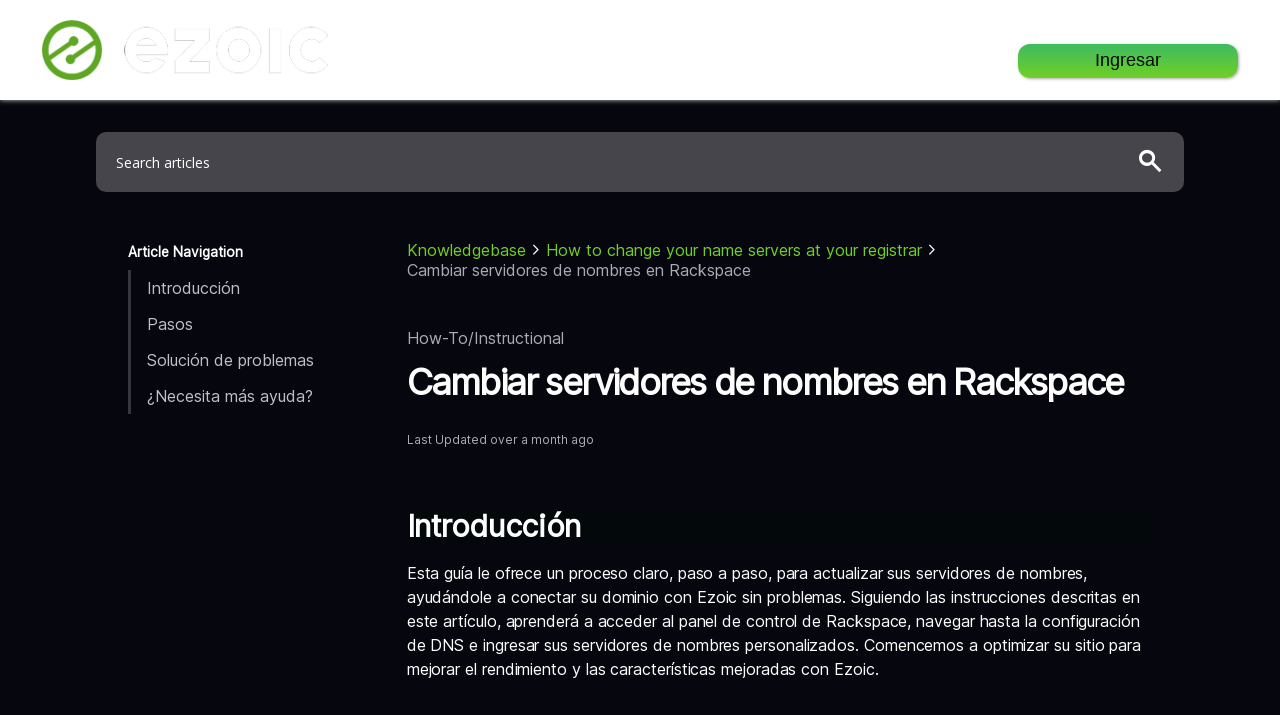

--- FILE ---
content_type: text/html; charset=UTF-8
request_url: https://support.ezoic.com/kb/article/change-name-servers-at-rackspace?lang=es_ES
body_size: 14025
content:

<!DOCTYPE html>
<html 
 lang="es_ES">

    <head>
        <meta charset="utf-8">
        <meta http-equiv="X-UA-Compatible" content="IE=edge,chrome=1">
        <title>Ezoic</title>
                <meta name="description" content="customer support platform">
        <meta name="keywords" content="osTicket, Customer support system, support ticket system">
        <meta name="viewport" content="width=device-width, initial-scale=1">
        <link rel="stylesheet" href="/css/osticket.css?f1e9e88" media="screen" />
        <link rel="stylesheet" href="/assets/default/css/theme.css?f1e9e88" media="screen" />
        <link rel="stylesheet" href="/assets/default/css/print.css?f1e9e88" media="print" />
        <link rel="stylesheet" href="/scp/css/typeahead.css?f1e9e88" media="screen" />
        <link type="text/css" href="/css/ui-lightness/jquery-ui-1.10.3.custom.min.css?f1e9e88" rel="stylesheet" media="screen" />
        <link rel="stylesheet" href="/css/jquery-ui-timepicker-addon.css?f1e9e88" media="all" />
        <link rel="stylesheet" href="/css/thread.css?f1e9e88" media="screen" />
        <link rel="stylesheet" href="/css/redactor.css?f1e9e88" media="screen" />
        <link type="text/css" rel="stylesheet" href="/css/font-awesome.min.css?f1e9e88" />
        <link type="text/css" rel="stylesheet" href="/css/flags.css?f1e9e88" />
        <link type="text/css" rel="stylesheet" href="/css/rtl.css?f1e9e88" />
        <link type="text/css" rel="stylesheet" href="/css/select2.min.css?f1e9e88" />
        <link type="text/css" rel="stylesheet" href="/css/datatables.min.css" />
        <link href="https://fonts.googleapis.com/css?family=Open+Sans:400,400i,700,700i" rel="stylesheet" />
        <link href="https://fonts.googleapis.com/css?family=Oswald:300&display=swap" rel="stylesheet" />
        <link href="https://fonts.googleapis.com/css?family=Poppins:700&display=swap" rel="stylesheet" />
        <link type="text/css" rel="stylesheet" href="/osta/css/themes/custom.css?2047243367" />
        <link type="text/css" rel="stylesheet" href="/osta/css/themes/openticket.css?1003463265" />
        <link href="https://fonts.googleapis.com/css2?family=Open+Sans:ital,wght@0,300;0,400;0,600;0,700;1,300;1,400;1,600;1,700&display=swap" rel="stylesheet">
        <link rel="stylesheet" href="https://fonts.googleapis.com/css2?family=Material+Symbols+Outlined:opsz,wght,FILL,GRAD@48,400,1,0" />
        <link rel=stylesheet type=text/css href=/css/fontawesome-web/css/all.min.css>
        <link type="text/css" rel="stylesheet" href="/css/client/components/errormessage.css" />

        <!-- Choices JS -->
        <link type="text/css" rel="stylesheet" href="/vendor/choices-js/choices.min.css" />
        <link type="text/css" rel="stylesheet" href="/vendor/choices-js/custom.css" />
        <script type="text/javascript" src="/vendor/choices-js/choices.min.js"></script>
        <script type="text/javascript" src="/vendor/choices-js/custom.js"></script>

        <!--osta-->
        <script type="text/javascript" src="/js/jquery-3.4.0.min.js?f1e9e88"></script>
        <script type="text/javascript" src="/js/jquery-ui-1.12.1.custom.min.js?f1e9e88"></script>
        <script type="text/javascript" src="/js/jquery-ui-timepicker-addon.js?f1e9e88"></script>
        <script src="/js/osticket.js?f1e9e88"></script>
        <script type="text/javascript" src="/js/filedrop.field.js?f1e9e88"></script>
        <script src="/scp/js/bootstrap-typeahead.js?f1e9e88"></script>
        <!-- <script type="text/javascript" src="/js/redactor.min.js?f1e9e88"></script> -->
        <script type="text/javascript" src="/js/redactor.js?f1e9e88"></script>
        <script type="text/javascript" src="/js/redactor-plugins.js?f1e9e88"></script>
        <script type="text/javascript" src="/js/redactor-osticket.js?f1e9e88"></script>
        <script type="text/javascript" src="/js/select2.min.js?f1e9e88"></script>
        <script type="text/javascript" src="/js/jquery-steps.js?f1e9e88"></script>
        <script type="text/javascript" src="/js/datatables.min.js"></script>
        <script type="text/javascript" src="/js/modals/bootstrap.min.js"></script>
        <script type="text/javascript" src="/js/uimode.js"></script>
        <script type="text/javascript" src="https://cdnjs.cloudflare.com/ajax/libs/dompurify/2.0.17/purify.min.js"></script>
        <script type="text/javascript" async src="https://play.vidyard.com/embed/v4.js"></script>
        <script src="https://the.gatekeeperconsent.com/cmp.min.js" data-cfasync="false"></script>
        <script>
            var gtagLoadBackoff = 100;
            function gtagLoadedCheck() {
                if(typeof gtag == 'undefined') {
                    gtagLoadBackoff += 100;

                    return setTimeout(function(){
                        gtagLoadedCheck();
                    }, gtagLoadBackoff);
                } else {
                    gtag('consent', 'default', {
                    'analytics_storage': 'denied',
                    'region': ['AT', 'BE', 'BG', 'HR', 'CY', 'CZ', 'DK', 'EE', 'FI', 'FR', 'DE', 'GF', 'GP', 'GR', 'HU', 'IC', 'IE', 'IT', 'IS', 'JE', 'LI', 'LV', 'LT', 'LU', 'MF', 'MQ', 'MT', 'NL', 'NO', 'PL', 'PT', 'RE', 'RO', 'SK', 'SI', 'ES', 'SE', 'GB', 'YT']
                });
                }
            }
            gtagLoadedCheck();
        </script>

        
	<meta name="csrf_token" content="a23beb906df91202be22680649deaea6b477d5fa" />

                    
                            <link rel="alternate" href="//support.ezoic.com/kb/article/change-name-servers-at-rackspace?lang=es_ES?id=change-name-servers-at-rackspace&lang=en-US" hreflang="en-US" />
            
                            <link rel="alternate" href="//support.ezoic.com/kb/article/change-name-servers-at-rackspace?lang=es_ES?id=change-name-servers-at-rackspace&lang=de" hreflang="de" />
            
                            <link rel="alternate" href="//support.ezoic.com/kb/article/change-name-servers-at-rackspace?lang=es_ES?id=change-name-servers-at-rackspace&lang=fr" hreflang="fr" />
            
                            <link rel="alternate" href="//support.ezoic.com/kb/article/change-name-servers-at-rackspace?lang=es_ES?id=change-name-servers-at-rackspace&lang=it" hreflang="it" />
            
                            <link rel="alternate" href="//support.ezoic.com/kb/article/change-name-servers-at-rackspace?lang=es_ES?id=change-name-servers-at-rackspace&lang=es-ES" hreflang="es-ES" />
            
            
            <link rel="alternate" href="//support.ezoic.com/kb/article/change-name-servers-at-rackspace?lang=es_ES" hreflang="x-default" />
        
        
        		<script src="//storage.googleapis.com/code.getmdl.io/1.0.1/material.min.js"></script>
		<script src="/osta/js/jquery.columnizer.js"></script>
		<link href="https://fonts.googleapis.com/css?family=Montserrat:300,400,500,600,700|Poppins:300,400,500,600|Open+Sans:400,400i,600,600i,700|Product+Sans:400" rel="stylesheet" type="text/css">		
		<script src="//cdn.jsdelivr.net/jquery.sidr/2.2.1/jquery.sidr.min.js"></script>
		<link type="text/css" rel="stylesheet" href="/osta/css/staff-desktop.css"/>			
		<link type="text/css" rel="stylesheet" href="/osta/css/svg.css"/>	    
	    <link type="text/css" rel="stylesheet" href="/osta/css/sidr.css">
	    <link type="text/css" rel="stylesheet" href="/osta/css/hamburger.css">    	
	    <link type="text/css" rel="stylesheet" href="/osta/css/client-desktop.css?19292ad"/>	
	    <link type="text/css" rel="stylesheet" href="/osta/css/client-mobile.css"/>	

			<style type="text/css">
				:root {
		--header-bg: #03080b;--header-title-color: #ffffff;--nav-bar-bg: #5fa624;--nav-bar-link: #ffffff;--mobile-menu-bg: #000000;--mobile-link-color: #ffffff;--stickybar: #5fa624;}
			#header,
	#loginBody #brickwall,
	#background-solid-image .image	{
        background-image: url("/osta/img/backdrops/01");
	}
			#header {
		   background-image: initial !important;
		}
					#loginBody #brickwall {
			background-image: initial;
		}
			
	</style>

	<link type="text/css" rel="stylesheet" href="/osta/opt/logo/logo-options-image.css">
	        <link rel="icon" type="image/png" href="https://support-osticket.s3.us-west-1.amazonaws.com/company-images/LogoFavicon.png?X-Amz-Algorithm=AWS4-HMAC-SHA256&X-Amz-Credential=ASIARCESARAI57STEDEL%2F20260117%2Fus-west-1%2Fs3%2Faws4_request&X-Amz-Date=20260117T080126Z&X-Amz-Expires=900&X-Amz-Security-Token=IQoJb3JpZ2luX2VjEJf%2F%2F%2F%2F%2F%2F%2F%2F%2F%2FwEaCXVzLWVhc3QtMSJGMEQCIHoVPoqFvLALNRzxGUonslEVfxnN578N5WOUzxkZEyhKAiBnh2BQ%2FA9eZH7hyLbSDVbpMvSkIApQiS%2FGQOyPsqvHaSq6BQhgEAAaDDA3MzMyMDY2MzA1NyIMM0z4g0d3X0REIhvCKpcFX1BfjXdXhzrDvLNih%2BaeIZN7RmAOiBaCX3OKYRR4P5tZGSJJ5uidCa58APlXnQQ1ytUYSE63jZNktxKpogjZBnl04b6c4XymSYB6FSI8115tvB9B31zFrloqCPCrK1vXcZRIXyJiazBugHN4%2Bh9hvcOOGAtLJfJ51sDWWgyGAmAiOyn0AibWLur7rbMSAGfr2oGBc6nUd%2BpxmObd%2BkgeS5aj6%2FETqHEamzN7NAD0kiYXsPwP6VclaJq6ZFz0jjEWjlC01mwZwrxDrT2PMDEOZoexqaACGjHTkjqulmHT3xXiXah2woWR3WhTHNB1TsqytkyXte7K1qVFvkQm7i0MewKvkUXCjeewHD0TrMcjYRFBzIIUOoE%2FMc5QzsGCEjBc%2BstXJCBQRoAz5cf9GE7yLU9JL6DFLeuD5ompTE%2BHu2EeLLUMqjpd0CZOD3xoVqdtTVDGD7HnSJhtYueI%2F7%2BBRFBx4MWQQctGGTiA4j8hr1GzBuAV7AEuSoOjL8rim7rYYb%2B3IWJzUiYe5w0rDkA8FfCSy0%2FF9vPiNjpEtZ4GgA%2FwOv6PCZ9X6nPHJvP2K36L7psIH4BUXVmwLjWljZiw4n7io9VDGWzvVnkAAVhkGI9owDcUEG%2BYT2Ai6oHasQexzKcubhy6aerS33QsqASdRrhqZG37MkCjCyTFJ444Bb98JlExJow8lwSMNMJ7QdrhUozXuqj3hoFcZLOpC%2F3VMdotgO%2BFSDYRzxWZfNa7tFwZmxrhRDe6veZoP7ejBe4llyidvcA1Ak%2Fx4AkU%2FCf51%2FXrQZ8ChGvZmQEMnBYhUP2C59lh8OmpRIEsuh71mcohC3Rbe8CyI%2BESw2Aqx3uuMKbWKRZ0dNodFHNtetMZi8GH0L5d79PfMOrorMsGOrIBOm8Yr2y3sW0BCEJpzM2%2FqpH6HZlomBTLo5eSo43LTc7TOtZLDBkELsRGmJVMRZjSQtTM8vTXSRcSKSNNyKcgfIniX8JdZE659x3w8jhrmYC18bvMc3mF6hUoJbmw4PcWTIYfjd%2F5buvMluFQ7aDcAk%2Fxx8Isw7G%2BSG6bC6lYe9e2hY9OQ1Rw7T4broa0gMZ5UlnL8sBSN%2FcDh7mQS1Z%2FxCZG3H7J5bqoMq7vd9uS6Nn6vg%3D%3D&X-Amz-SignedHeaders=host&x-id=GetObject&X-Amz-Signature=daee738271f3af43e39330d6dd6311ddb1d06c31f743024e8b8cc5919ed1275d">
    	
	<link type="text/css" rel="stylesheet" id="jssDefault" href="/osta/css/themes/custom.css">		
		
	<script type="text/javascript" src="/osta/js/osta-client.js"></script>		
	<link type="text/css" rel="stylesheet" href="/osta/user-styles.css"/>        
    </head>

    <body class="client-side article-page">

        <!-- Header -->
        <link type="text/css" rel="stylesheet" href="/css/client/header.css" />
            
            <div id="header">
                <div class="header-inner">
                <!-- Logo -->
                <a id="header-logo" href="/">
                    <div id="left-logo">
                        <div id="header-text">
                            <div id="header-title">
                                Ezoic                            </div>
                            <div id="header-subtitle">
                                                            </div>
                        </div>

                        <div id="header-image">
                            <img src="/file.php?key=ng-wv5ms0ngiztypgrp1fomlmwpsctku&expires=1768694400&signature=062955927f3182c6cfffeb629841bfdacd7aa0be" alt="osTicket &mdash; Customer Support System" />
                        </div>

                        <div id="header-default">
                            <svg xmlns="http://www.w3.org/2000/svg" viewBox="0 0 141.74 29.99"><title>osTicket Awesome Logo 2017</title><path d="M53.6,20.55V30.62L57,25.94H60.3l-3.93,4.47,4.5,6.46H57.55l-3.05-4.75-.94,1v3.74H50.83V20.55Z" transform="translate(-8.55 -20.55)"/><path d="M150.3,37h-6.53V24.06H150v2.06h-3.4v2.95h3.24v2.11h-3.24v3.65h3.75Z" transform="translate(-8.55 -20.55)"/><path d="M100.23,24H103l-2.56,12.87h-3l-1.52-8-1.75,8H91.34L88.87,24h2.95l1.23,9.43L94.94,24h2.33L98.89,33,99,33Z" transform="translate(-8.55 -20.55)"/><path d="M136,32.93l2.1-8.91h3L142,36.89h-2.52L139,28.56l-2.15,8.12h-2.07l-2-7.94h-.09l-.48,8.15h-2.42l1-12.82h3Z" transform="translate(-8.55 -20.55)"/><path d="M128.78,30.08a11,11,0,0,1-.74,4.45A4.19,4.19,0,0,1,122.79,37a3.74,3.74,0,0,1-2.45-2.21,10.14,10.14,0,0,1,0-8.36,4.22,4.22,0,0,1,5.18-2.45,3.93,3.93,0,0,1,2.6,2.47A9.25,9.25,0,0,1,128.78,30.08Zm-4.58-4.14a1.49,1.49,0,0,0-1.31,1.15,11.2,11.2,0,0,0,0,6.7A1.5,1.5,0,0,0,124.21,35a1.57,1.57,0,0,0,1.28-1.39,13.21,13.21,0,0,0,0-6.22A1.64,1.64,0,0,0,124.2,25.94Z" transform="translate(-8.55 -20.55)"/><path d="M79.55,36.89,82.69,24h3.42l2.82,12.85H86.22L85.54,34H83l-.69,2.89ZM85.28,32l-.88-5.19-.16,0-1,5.21Z" transform="translate(-8.55 -20.55)"/><path d="M70.31,32.09h-7a2.35,2.35,0,0,0,1.75,2.7,12.13,12.13,0,0,0,2.93.13,7.68,7.68,0,0,0,1.42-.3l.4,1.87c-2.29.79-4.51,1.09-6.72,0a4.23,4.23,0,0,1-2-2.36,6.89,6.89,0,0,1,.25-5.67,4.94,4.94,0,0,1,5.22-2.68,4.08,4.08,0,0,1,3.33,2.5A6.62,6.62,0,0,1,70.31,32.09Zm-2.48-2c-.07-1.65-.85-2.53-2.16-2.53a2.37,2.37,0,0,0-2.35,2.53Z" transform="translate(-8.55 -20.55)"/><path d="M110.17,31.19h-3.23v3.56h3.67v2.13h-6.44V24h6.2V26.1h-3.42V29h3.22Z" transform="translate(-8.55 -20.55)"/><path d="M111.38,36.63l.39-2.05c.63.12,1.21.28,1.79.34a4.5,4.5,0,0,0,1.47-.08,1.42,1.42,0,0,0,.73-2.46,9.68,9.68,0,0,0-1.35-1A13.45,13.45,0,0,1,112.57,30a3.49,3.49,0,0,1,1.27-5.76,5.78,5.78,0,0,1,4.6.11l-.39,2a7.4,7.4,0,0,0-1.27-.27,4.38,4.38,0,0,0-1.56.14,1.25,1.25,0,0,0-.47,2.14,9.66,9.66,0,0,0,1.38,1,13.45,13.45,0,0,1,1.64,1.16,3.71,3.71,0,0,1-1.16,6.27A7,7,0,0,1,111.38,36.63Z" transform="translate(-8.55 -20.55)"/><path d="M32.25,37.08V23.65H27.93V21.28h8.58v2.27l-1.77.1V37.08Z" transform="translate(-8.55 -20.55)"/><path d="M14.09,24.15A5,5,0,0,1,19,27.37a8.17,8.17,0,0,1,0,6.71,5,5,0,0,1-4.89,3.28,5,5,0,0,1-4.89-3.27,8.32,8.32,0,0,1,.06-6.81A5.06,5.06,0,0,1,14.09,24.15Zm4.17,6.63a6,6,0,0,0-.84-3.24,3.73,3.73,0,0,0-6.55,0,6.14,6.14,0,0,0,0,6.38,3.73,3.73,0,0,0,6.6,0A6,6,0,0,0,18.26,30.79Z" transform="translate(-8.55 -20.55)"/><path d="M75.22,22.69v3.22h2.56V28H75.31c0,2,0,3.91,0,5.81,0,.73.49,1,1.22,1.07.32,0,.64,0,1,0v2a4.35,4.35,0,0,1-2.45.24,2.61,2.61,0,0,1-2.39-2.22A11.34,11.34,0,0,1,72.57,33c0-1.62,0-3.25,0-5L71.09,28V26l1.42-.12V23.38Z" transform="translate(-8.55 -20.55)"/><path d="M49.61,26.24l-.42,2c-1.91-.52-3.77-.73-4.91,1.25a3.7,3.7,0,0,0,.16,4.13c1.21,1.74,3,1.44,4.83,1l.33,1.94c-2.2,1.09-5.73.86-7.41-1.26a6.47,6.47,0,0,1-.1-7.28C43.73,25.66,47.23,25.16,49.61,26.24Z" transform="translate(-8.55 -20.55)"/><path d="M20.48,33h1.33c0,.13.07.26.09.39.48,2.93,3.69,3.25,5.42,2.29a2.11,2.11,0,0,0,1.2-2.09,1.87,1.87,0,0,0-1.33-1.75c-.86-.32-1.76-.52-2.64-.79a18.55,18.55,0,0,1-1.91-.65,3.19,3.19,0,0,1-.35-5.57,5.35,5.35,0,0,1,5.19-.32A3.46,3.46,0,0,1,29.44,28c-.2,0-.4,0-.61,0s-.41,0-.59,0c-.68-2.33-2.19-3.2-4.33-2.54a2,2,0,0,0-1.61,1.77,1.79,1.79,0,0,0,1.28,2,26,26,0,0,0,2.53.78,13.83,13.83,0,0,1,1.92.59,3.42,3.42,0,0,1,.62,5.81,6,6,0,0,1-6.43.19A4.34,4.34,0,0,1,20.48,33Z" transform="translate(-8.55 -20.55)"/><path d="M37.24,25.81h2.63V37.05H37.33A91,91,0,0,1,37.24,25.81Z" transform="translate(-8.55 -20.55)"/><path d="M133.54,42.79h.9v7.52h-.87V44.88l-.16-.07-1.35,2.32c-.23.4-.43.82-.7,1.19a3.87,3.87,0,0,1-.67.58l-2.36-4.05-.15,0v5.45h-.89V42.83l.87-.07,2.7,4.67Z" transform="translate(-8.55 -20.55)"/><path d="M51.93,42.63a3.8,3.8,0,0,1,3.94,4A3.91,3.91,0,1,1,48,46.52,3.8,3.8,0,0,1,51.93,42.63Zm2.95,4a2.94,2.94,0,1,0-5.88-.1,3,3,0,0,0,3,3.12A2.94,2.94,0,0,0,54.88,46.61Z" transform="translate(-8.55 -20.55)"/><path d="M64.21,48.35v-5.5l.86-.07v7.53h-1l-3.72-5.93-.15,0v5.86l-.9,0V42.81c.23,0,.4-.05.57-.05s.35,0,.56,0L64,48.45Z" transform="translate(-8.55 -20.55)"/><path d="M19.4,47.27l2.07,3-1.1.07-2-3H17.23v3l-.91,0V42.78c1,0,2-.07,2.91,0A2.21,2.21,0,0,1,20,47C19.86,47.06,19.66,47.14,19.4,47.27Zm-2.15-.92c.65,0,1.21,0,1.76,0a1.27,1.27,0,0,0,1.2-1.25,1.21,1.21,0,0,0-1.06-1.35,12.88,12.88,0,0,0-1.89,0Z" transform="translate(-8.55 -20.55)"/><path d="M115.68,50.31h-1V47h-3.79v3.34H110V42.84l.83-.07v3.18h3.86V42.82h.94Z" transform="translate(-8.55 -20.55)"/><path d="M31.94,48.5l.82-.31c.22.31.39.58.6.82a1.66,1.66,0,0,0,1.83.51,1.19,1.19,0,0,0,.92-.94,1.07,1.07,0,0,0-.51-1.19,13.08,13.08,0,0,0-1.34-.63,7.46,7.46,0,0,1-1.24-.6,1.86,1.86,0,0,1,0-3.08,2.54,2.54,0,0,1,3.78,1l-.76.39a1.61,1.61,0,0,0-1.79-.92,1.15,1.15,0,0,0-1,.93c-.1.54.23.86.69,1.06s1.06.41,1.57.64c1.39.62,1.93,1.65,1.53,2.86a2.56,2.56,0,0,1-3.09,1.41A2.7,2.7,0,0,1,31.94,48.5Z" transform="translate(-8.55 -20.55)"/><path d="M68.41,48.5l.75-.32c.24.33.44.62.67.88a1.65,1.65,0,0,0,1.85.44,1,1,0,0,0,.84-1A1.7,1.7,0,0,0,72,47.43a5.33,5.33,0,0,0-1.32-.66,8,8,0,0,1-1.24-.59,1.89,1.89,0,0,1,.1-3.21,2.59,2.59,0,0,1,3.65,1.08l-.74.41a1.69,1.69,0,0,0-1.67-.94,1.21,1.21,0,0,0-1.17.91c-.14.6.26.92.74,1.13s1.19.46,1.76.74a2.16,2.16,0,0,1,1.39,2.28,2.22,2.22,0,0,1-2,1.91A2.69,2.69,0,0,1,68.41,48.5Z" transform="translate(-8.55 -20.55)"/><path d="M24.55,42.81h4.32l.08.79H25.59v2.5h3V47h-3v2.43h3.31v.88H24.61C24.48,47.85,24.58,45.39,24.55,42.81Z" transform="translate(-8.55 -20.55)"/><path d="M91.16,43.65v2.44h3l0,.89H91.19V49.4h3.28l.06.9H90.22V42.82h4.24l.06.83Z" transform="translate(-8.55 -20.55)"/><path d="M123.67,49.41v.91h-4.25V42.83h4.19l.14.78h-3.39v2.46h3V47h-3v2.4Z" transform="translate(-8.55 -20.55)"/><path d="M138.35,50.29V42.82h4.24l.08.81h-3.37v2.43h3l.09.89h-3.07v2.43h3.25l.11.9Z" transform="translate(-8.55 -20.55)"/><path d="M41.48,47.25v3l-.89.06V42.8a25.25,25.25,0,0,1,3,0,2.21,2.21,0,0,1,1.93,2.4,2.26,2.26,0,0,1-2.21,2C42.72,47.28,42.16,47.25,41.48,47.25Zm.08-3.55v2.63c.58,0,1.07,0,1.57,0a1.27,1.27,0,0,0,1.35-1.21,1.26,1.26,0,0,0-1.15-1.4A12.79,12.79,0,0,0,41.57,43.7Z" transform="translate(-8.55 -20.55)"/><path d="M84.27,50.33h-1L80.6,42.82l1-.05L83.75,49,86,42.82h1Z" transform="translate(-8.55 -20.55)"/><path d="M106.74,42.83v.75l-2,.1V50.3h-1V43.7l-2-.11-.08-.76Z" transform="translate(-8.55 -20.55)"/><path d="M76.8,42.8h.82v7.49l-.82,0Z" transform="translate(-8.55 -20.55)"/><path d="M39.85,23.53H37.24V21.28h2.61Z" transform="translate(-8.55 -20.55)"/></svg>                        </div>

                    </div>
                </a>

                <!-- Top Nav -->
                
                                            <a class="header-btn" href="/login.php">Ingresar</a>
                    
                                </div>
            </div>
            <div class="header-behind"></div>

            <div class="clear"></div>

            
            <!-- Content -->
            <div class="grey">

                <link type="text/css" rel="stylesheet" href="/kb/company/css/kb.css" />
<div id="knowledgebase-article-page" class="kb-view">

    
<div class="kb-search-header">
    <div class="kb-search-header-inner">

        
        <div class="knowledgebase-search-wrapper">
            <form id="knowledgebase-search-form" method="get" action="/kb/index.php">
                <div class="knowledgebase-searchbar-wrapper transition">
                    <input type="hidden" name="a" value="search" />
                    <input id="knowledgebase-search-input" class="search-input transition" type="text" name="q" placeholder="Search articles" />
                    <button id="knowledgebase-search-submit" class="search-button transition" type="submit">
                        <span class="material-symbols-outlined">search</span>
                    </button>
                </div>
            </form>
        </div>
    </div>
</div>

<script>
    document.addEventListener('DOMContentLoaded', function() {
        const searchInput = document.getElementById('knowledgebase-search-input');
        const searchbarWrapper = document.querySelector('.knowledgebase-searchbar-wrapper');

        searchInput.addEventListener('focus', function() {
            searchbarWrapper.classList.add('input-focused');
        });

        searchInput.addEventListener('blur', function() {
            searchbarWrapper.classList.remove('input-focused');
        });
    });
</script>
    <div class="kb-view-inner">

        <div class="kb-view-body has-sidebar">
            
            <!-- Article View Sidebar -->
            
<div class="kb-sidebar">

    <div class="sidebar-inner">

        <div class="sidebar-header"></div>

        <div class="sidebar-action-group">

            

<div class="article-navigation">
    
    <div class="article-navigation-subtitle">
        Article Navigation    </div>

    <div class="article-navigation-items">

        
            
            <a class="article-navigation-item" data-section-id="2">
                <div class="article-navigation-item--prepend"></div>
                <div class="article-navigation-item--text">Introducción</div>
            </a>

        
            
            <a class="article-navigation-item" data-section-id="3">
                <div class="article-navigation-item--prepend"></div>
                <div class="article-navigation-item--text">Pasos</div>
            </a>

        
            
            
            <a class="article-navigation-item" data-section-id="5">
                <div class="article-navigation-item--prepend"></div>
                <div class="article-navigation-item--text">Solución de problemas</div>
            </a>

        
            
            
            <a class="article-navigation-item" data-section-id="16">
                <div class="article-navigation-item--prepend"></div>
                <div class="article-navigation-item--text">¿Necesita más ayuda?</div>
            </a>

        
    </div>

</div>            
        </div>

    </div>

</div>
            <div class="kb-view-content">

                 <!-- Breadcrumbs -->
                
    <div class="knowledgebase-breadcrumbs">

        <div class="knowledgebase-breadcrumbs--inner">

                            
                 
                
                
                <div class="knowledgebase-breadcrumb">

                                            <a class="knowledgebase-breadcrumb--link transition" href="/kb">Knowledgebase</a>
                    
                </div>

                            
                 
                
                                    <div class="knowledgebase-breadcrumb--seperator">
                        <span class="material-symbols-outlined">
                            chevron_right
                        </span>
                    </div>
                
                <div class="knowledgebase-breadcrumb">

                                            <a class="knowledgebase-breadcrumb--link transition" href="/kb/category/getting-started-how-to-change-your-name-servers-at-your-registrar">How to change your name servers at your registrar</a>
                    
                </div>

                            
                 
                
                                    <div class="knowledgebase-breadcrumb--seperator">
                        <span class="material-symbols-outlined">
                            chevron_right
                        </span>
                    </div>
                
                <div class="knowledgebase-breadcrumb">

                                            <span class="knowledgebase-breadcrumb--link--disabled">Cambiar servidores de nombres en Rackspace</a>
                    
                </div>

            
        </div>

    </div>



                <div class="knowledgebase-article">

                    <div class="knowledgebase-article--header">

                        
                            <div class="knowledgebase-article--template">
                                How-To/Instructional                            </div>

                        
                        <h1 class="knowledgebase-article--title">
                            Cambiar servidores de nombres en Rackspace                        </h1>

                        <div class="knowledgebase-article--tags">
                                                    </div>

                        <div class="knowledgebase-article--updated">
                            <span>Last Updated</span>
                            <span class="date-string">over a month ago</span>
                        </div>

                                                
                    </div>

                    <!-- Article Navigation (mobile) -->
                    <div class="knowledgebase-article--navigation--mobile">
                        

<div class="article-navigation">
    
    <div class="article-navigation-subtitle">
        Article Navigation    </div>

    <div class="article-navigation-items">

        
            
            <a class="article-navigation-item" data-section-id="2">
                <div class="article-navigation-item--prepend"></div>
                <div class="article-navigation-item--text">Introducción</div>
            </a>

        
            
            <a class="article-navigation-item" data-section-id="3">
                <div class="article-navigation-item--prepend"></div>
                <div class="article-navigation-item--text">Pasos</div>
            </a>

        
            
            
            <a class="article-navigation-item" data-section-id="5">
                <div class="article-navigation-item--prepend"></div>
                <div class="article-navigation-item--text">Solución de problemas</div>
            </a>

        
            
            
            <a class="article-navigation-item" data-section-id="16">
                <div class="article-navigation-item--prepend"></div>
                <div class="article-navigation-item--text">¿Necesita más ayuda?</div>
            </a>

        
    </div>

</div>                    </div>

                    <div class="knowledgebase-article--body">
                            
                                                
                            
                            <div class="knowledgebase-article--section" data-section-id="2">

                                                                    <h2 class="knowledgebase-article--section-subtitle">
                                        Introducción                                    </h2>
                                
                                <div class="knowledgebase-article--section-content">
                                    <html><head></head><body><p>Esta guía le ofrece un proceso claro, paso a paso, para actualizar sus servidores de nombres, ayudándole a conectar su dominio con Ezoic sin problemas. Siguiendo las instrucciones descritas en este artículo, aprenderá a acceder al panel de control de Rackspace, navegar hasta la configuración de DNS e ingresar sus servidores de nombres personalizados. Comencemos a optimizar su sitio para mejorar el rendimiento y las características mejoradas con Ezoic.</p></body></html>                                </div>

                            </div>

                                                
                            
                            <div class="knowledgebase-article--section" data-section-id="3">

                                                                    <h2 class="knowledgebase-article--section-subtitle">
                                        Pasos                                    </h2>
                                
                                <div class="knowledgebase-article--section-content">
                                    <html><head></head><body><p>1. Antes de hacer cualquier otra cosa, por favor verifica que la copia de Ezoic de los registros DNS de tu sitio coincida con los de tu anfitrión según las instrucciones <a href="https://support.ezoic.com/kb/article/how-to-update-add-dns-records-and-subdomains">aquí</a>.</p>
<p>2. Pasa el ratón sobre el menú desplegable &#39;Ir a la sección&#39; y selecciona &#39;Dominios&#39;.</p>
<p>3. En la sección &#39;Administrar&#39;, haz clic en el enlace &#39;Configuración de DNS&#39;.</p>
<p>4. Haz clic nuevamente en el enlace &#39;Configuración de DNS&#39; (tendrás que seleccionar el dominio).</p>
<p>5. Haz clic en el enlace &#39;Servidores de Nombres de Dominio&#39;.</p>
<p>6. Haz clic en &#39;Usar mi propia información de servidor de nombres.&#39;</p>
<p>7. Introduce los servidores de nombres personalizados proporcionados en tu Panel de Control de Ezoic. Puedes encontrarlos en <a href="https://pubdash.ezoic.com/integration?type=nameserver">Configuración &gt; Conexión &gt; Servidores de Nombres &gt; Ver Instrucciones</a>.</p>
<p>8. Presiona Guardar.</p>
<p>Por favor, permite hasta 48 horas para que todos los cambios se hagan efectivos por completo.</p></body></html>                                </div>

                            </div>

                                                
                                                    
                            
                            <div class="knowledgebase-article--section" data-section-id="5">

                                                                    <h2 class="knowledgebase-article--section-subtitle">
                                        Solución de problemas                                    </h2>
                                
                                <div class="knowledgebase-article--section-content">
                                    <html><head></head><body><p>Si encuentras algún problema durante el proceso de modificación de los servidores de nombres de tu dominio, considera los siguientes problemas comunes y sus soluciones:</p>
<ol>
<li><strong>Cambios en el Servidor de Nombres No se Propagan:</strong>
<ul>
<li><strong>Problema:</strong> Después de cambiar tus servidores de nombres en Rackspace, podría parecer que los cambios no están surtiendo efecto.</li>
<li><strong>Solución:</strong> Ten en cuenta que puede tardar hasta 24 horas para que la integración se propague completamente. Si han pasado más de 24 horas, verifica que hayas ingresado correctamente los servidores de nombres de Ezoic. Asegúrate de que no haya errores tipográficos o espacios adicionales. También puedes usar herramientas en línea para verificar la propagación de DNS y ver si los cambios se reflejan a nivel global.</li>
</ul>
</li>
<li><strong>Sitio No Funciona Después de la Integración</strong>
<ul>
<li><strong>Problema:</strong> Tu sitio está caído o no funciona correctamente después de completar los cambios en el servidor de nombres.</li>
<li><strong>Solución:</strong> Si el error es consistente, verifica que los servidores de nombres estén ingresados correctamente y que la copia de Ezoic del registro DNS de tu sitio coincida con la de Rackspace. Si el error es intermitente, considera las soluciones listadas <a href="https://support.ezoic.com/kb/article/how-to-fix-origin-errors">aquí</a>.</li>
</ul>
</li>
</ol></body></html>                                </div>

                            </div>

                                                
                                                    
                            
                            <div class="knowledgebase-article--section" data-section-id="16">

                                                                    <h2 class="knowledgebase-article--section-subtitle">
                                        ¿Necesita más ayuda?                                    </h2>
                                
                                <div class="knowledgebase-article--section-content">
                                    <html><head></head><body><p>Si necesitas más ayuda con el cambio de servidores de nombres, por favor inicia sesión a través de <a class="c-link" href="https://support.ezoic.com/" target="_blank" rel="noopener noreferrer" data-stringify-link="https://support.ezoic.com/" data-sk="tooltip_parent">https://support.ezoic.com/</a> para utilizar nuestros recursos dedicados para soporte. ¡Estamos aquí para ayudar!</p></body></html>                                </div>

                            </div>

                        
                    </div>

                    <div class="knowledgebase-article--footer">

                        

<div class="rate-article">
    <p class="rate-article--question">¿Te resultó útil este artículo?</p>
    <form id="rate-article-form" method="get" action="/kb/article/change-name-servers-at-rackspace">
        <div class="rate-article--inner">
            <input type="hidden" name="a" value="rate" />
            <button type="submit" name="rating" value="yes" 
                class="rate-article--button transition rate-article--button--yes "
                >
                Yes            </button>
            <button type="submit" name="rating" value="no" 
                class="rate-article--button transition rate-article--button--no "
                >
                No            </button>
        </div>
    </form>

    </div>


                    </div>

                    <!-- Image Overlay -->
                    <div id="image-overlay" class="image-overlay">
                        <span id="close-overlay" class="close-button">&times;</span>
                        <img id="overlay-image" class="overlay-image" src="" alt="Enlarged Image">
                    </div>

                </div>

            </div>
        </div>
    </div>

</div>

<script type="text/javascript">

const navigateToSection = (articleSectionId) => {
    const sectionElement = document.querySelector(`.knowledgebase-article--section[data-section-id="${articleSectionId}"]`);
    if (sectionElement) {
        const viewportWidth = window.innerWidth;

        if (viewportWidth <= 600) {
            // Calculate the offset considering the fixed header height
            const headerHeight = 80;
            const elementPosition = sectionElement.getBoundingClientRect().top + window.scrollY;
            const offsetPosition = elementPosition - headerHeight;

            window.scrollTo({
                top: offsetPosition,
                behavior: 'smooth'
            });
        } else {
            // Default behavior for larger viewports
            sectionElement.scrollIntoView({ behavior: 'smooth' });
        }
    }
}

document.addEventListener('DOMContentLoaded', () => {
    const sectionLinks = document.querySelectorAll('.article-navigation-item');
    const sections = document.querySelectorAll('.knowledgebase-article--section');

    const sectionMap = Array.from(sections).map(section => {
        return {
            id: section.getAttribute('data-section-id'),
            offsetTop: section.offsetTop
        };
    });

    const highlightActiveLink = () => {
        let currentActiveLink = null;
        const scrollPosition = window.scrollY + window.innerHeight * 0.20; // Threshold (20% from top of viewport)

        sectionMap.forEach((section, index) => {
            const nextSection = sectionMap[index + 1];
            if (scrollPosition >= section.offsetTop && (!nextSection || scrollPosition < nextSection.offsetTop)) {
                currentActiveLink = sectionLinks[index];
            }
        });

        // If scrolled to the bottom of the page, set the last section as active
        if ((window.innerHeight + window.scrollY) >= document.body.offsetHeight) {
            currentActiveLink = sectionLinks[sectionLinks.length - 1];
        }

        sectionLinks.forEach(link => link.classList.remove('active'));
        if (currentActiveLink) {
            currentActiveLink.classList.add('active');
        }
    };

    document.addEventListener('scroll', highlightActiveLink);

    sectionLinks.forEach(link => {
        link.addEventListener('click', (event) => {
            event.preventDefault();
            const articleSectionId = link.getAttribute('data-section-id');
            navigateToSection(articleSectionId);
        });
    });

    highlightActiveLink();

    // Image Overlay
    function openImageOverlay(imgElement) {
        const overlay = document.getElementById('image-overlay');
        const overlayImage = document.getElementById('overlay-image');
        const closeButton = document.getElementById('close-overlay');

        overlayImage.src = imgElement.src;
        overlay.style.display = 'flex';

        // Close overlay when the close button is clicked
        closeButton.onclick = function() {
            overlay.style.display = 'none';
        };

        // Close overlay when clicking outside the image
        overlay.onclick = function(event) {
            if (event.target === overlay) {
                overlay.style.display = 'none';
            }
        };
    }

    sections.forEach(section => {
        section.addEventListener('click', function(event) {
            if (event.target.tagName === 'IMG') {
                const viewportWidth = window.innerWidth;
                const viewportHeight = window.innerHeight;
                const aspectRatio = viewportHeight / viewportWidth;

                if (viewportWidth < 600 || aspectRatio < 1) {
                    openImageOverlay(event.target);
                }
            }
        });
    });
});

</script>        <!-- intentionally blank --><!-- intentionally blank --><!-- intentionally blank --><div class="modal fade" id="modal-result" tabindex="-1" role="dialog" aria-hidden="true" data-keyboard="false" data-backdrop="static">
    <div class="modal-flex center">
        <div class="modal-dialog">
            <div class="modal-content">
                <div class="modal-body">

                    <div class="modal-header">
                        <th colspan="2">
                            <div class="modal-title">
                                <h2></h2>
                                <button type="button" class="close" data-dismiss="modal">
                                    <svg xmlns="http://www.w3.org/2000/svg" viewBox="0 0 320 512"><!--! Font Awesome Pro 6.1.1 by @fontawesome - https://fontawesome.com License - https://fontawesome.com/license (Commercial License) Copyright 2022 Fonticons, Inc. --><path d="M310.6 361.4c12.5 12.5 12.5 32.75 0 45.25C304.4 412.9 296.2 416 288 416s-16.38-3.125-22.62-9.375L160 301.3L54.63 406.6C48.38 412.9 40.19 416 32 416S15.63 412.9 9.375 406.6c-12.5-12.5-12.5-32.75 0-45.25l105.4-105.4L9.375 150.6c-12.5-12.5-12.5-32.75 0-45.25s32.75-12.5 45.25 0L160 210.8l105.4-105.4c12.5-12.5 32.75-12.5 45.25 0s12.5 32.75 0 45.25l-105.4 105.4L310.6 361.4z"/></svg>
                                </button>
                            </div>    
                            <small></small>
                        </th>
                    </div>

                    <div class="modal-footer">
                        <button class="button action-button" name="done" data-dismiss="modal">
                            Done
                        </button>
                    </div>
                </div>
            </div>
        </div>
    </div>
</div>

<script type="text/javascript">
    var modalResult = $('#modal-result');
    var modalResultTitle = $('#modal-result .modal-title h2');
    var modalResultMessage = $('#modal-result small');
</script>        
        </div>
        <!-- /Content -->
        
        <link type="text/css" rel="stylesheet" href="/css/client/footer.css" />

        <div id="site-footer">

            <div class="site-footer-inner">

            <div class="footer-resources">

                                
                <div class="resource-list">

                    <div class="list-header">
                        <span>Additional Ezoic Resources</span>
                    </div>

                    <ul>
                    
                                                <li>
                            <a href="https://ezoicstatus.com/" target="_blank" rel="noopener">
                                Ezoic System Status                            </a>
                        </li>
                        
                    
                                                <li>
                            <a href="https://adrevenueindex.ezoic.com/" target="_blank" rel="noopener">
                                Ezoic Ad Revenue Index                            </a>
                        </li>
                        
                    
                                                <li>
                            <a href="https://www.ezoic.com/" target="_blank" rel="noopener">
                                Ezoic.com                            </a>
                        </li>
                        
                                        </ul>

                </div>
                
                <div class="privacy">

                    
                        &copy; 2026 Ezoic Inc. 
                        
                                                    <span>|</span>
                            <a id="privacy-link" href="https://www.ezoic.com/privacy-policy/" target="_blank">Política de privacidad</a>
                        
                    
                </div>

            </div>

            <div class="footer-controls">
                <!-- Lightmode/Darkmode -->
                <div id="ui-mode">
                    <input type="checkbox" id="lightmode-toggle" />
                    <label for="lightmode-toggle">
                        <span class="darkmode-symbol material-symbols-outlined">dark_mode</span>
                        <span class="lightmode-symbol material-symbols-outlined">light_mode</span>
                    </label>
                </div>

                <!-- Languages -->
                <div id="lang-wrapper">
                    <div id="flags">
                                                        <a class="flag flag-us"
                                onclick="document.cookie = 'sessionLanguage=en; path=/; domain=.ezoic.com;'"
                                href="/kb/article/change-name-servers-at-rackspace?lang=en_US" title="English (United States) (inglés (Estados Unidos))">&nbsp;</a>
                                                            <a class="flag flag-de"
                                onclick="document.cookie = 'sessionLanguage=de; path=/; domain=.ezoic.com;'"
                                href="/kb/article/change-name-servers-at-rackspace?lang=de" title="Deutsch (alemán)">&nbsp;</a>
                                                            <a class="flag flag-fr"
                                onclick="document.cookie = 'sessionLanguage=fr; path=/; domain=.ezoic.com;'"
                                href="/kb/article/change-name-servers-at-rackspace?lang=fr" title="français (francés)">&nbsp;</a>
                                                            <a class="flag flag-it"
                                onclick="document.cookie = 'sessionLanguage=it; path=/; domain=.ezoic.com;'"
                                href="/kb/article/change-name-servers-at-rackspace?lang=it" title="italiano (italiano)">&nbsp;</a>
                                                            <a class="flag flag-es"
                                onclick="document.cookie = 'sessionLanguage=es; path=/; domain=.ezoic.com;'"
                                href="/kb/article/change-name-servers-at-rackspace?lang=es_ES" title="español (España)">&nbsp;</a>
                                                </div>
                </div>
            
            </div>

            </div>
        </div>

        <div id="overlay"></div>
        
<style>
    #loading i.icon-spinner:before,
    #upgrading i.icon-spinner:before,
    #popup i.icon-spinner.icon-spin.icon-large:before {
        background-image: url(/file.php?key=2vilinmfp-5haej9n_lvpn_ipnvwyvzm&expires=1768694400&signature=95aa53c384911a609bbb510c82763bd407be8d51&s=orig);
        content: ' ';
        background-position: center !important;
        border-radius: 50%;
        vertical-align: middle;
        width: 100px !important;
        height: 100px !important;
        background-size: 100px 100px !important;
        top: 0 !important;
    }

    #popup-loading i.icon-spinner:before,
    #popup-loading i.icon-spinner.icon-spin.icon-large:before {
        width: 25px !important;
        height: 25px !important;
        background-size: 25px 25px !important;
    }

    #loading h1,
    #popup-loading h1 {
        display: flex;
        align-items: center;
        font-size: 20px;
        font-weight: 400;
        color: #959AA0;
        animation: loading-blink 2s infinite;
    }

    @keyframes loading-blink {
        0%   { opacity: 1; }
        50%  { opacity: 0.5; }
        100% { opacity: 1; }
    }
</style>

<div id="loading">
    <i class="icon-spinner icon-spin icon-3x pull-left icon-light"></i>
    <h1>Loading ...</h1>
</div>
                <script type="text/javascript" src="/ajax.php/i18n/es_ES/js"></script>
        
        <script type="text/javascript">
            getConfig().resolve({"html_thread":true,"lang":"es_ES","short_lang":"es","has_rtl":true,"primary_language":"en-US","secondary_languages":["de","fr","it","es_ES","fi"]});
        </script>

        
	<script type="text/javascript">
		window._mfq = window._mfq || [];
		(function() {
			var mf = document.createElement("script");
			mf.type = "text/javascript"; mf.defer = true;
			mf.src = "//cdn.mouseflow.com/projects/f5a3c71b-b730-402d-84fa-74cd00d79c2b.js";
			document.getElementsByTagName("head")[0].appendChild(mf);
		})();
	</script>
	<!-- Google tag (gtag.js) -->
	<script async src="https://www.googletagmanager.com/gtag/js?id=G-2QCFM7GHEY"></script>
	<script>
		window.dataLayer = window.dataLayer || [];
		function gtag(){dataLayer.push(arguments);}
		gtag('js', new Date());

		gtag('config', 'G-2QCFM7GHEY');
	</script>
    </body>
</html>


--- FILE ---
content_type: text/css
request_url: https://support.ezoic.com/osta/css/themes/custom.css?2047243367
body_size: 24951
content:
body {
    font-family: Open Sans, Helvetica, serif;
}

.grey {
    background-color: #fafafa !important;
}

.content-wrapper {
    flex: 1;
    /* If the body is set to display: flex with a min-height: 100vh, content will fill page to prevent extra space below footer */
}

#header {
    -ms-flex-direction: row;
    -ms-flex-align: center;
    -ms-flex-wrap: nowrap;
    -webkit-box-align: center;
    -webkit-box-direction: normal;
    -webkit-box-orient: horizontal;
    align-items: center;
    display: -webkit-box;
    display: -ms-flexbox;
    display: flex;
    flex-direction: row;
    flex-wrap: nowrap;
    height: 64px;
    line-height: 32px;
}

#header .desktop a {
    font-family: Open Sans, Helvetica, serif !important;
    font-size: 14px;
    border: 0;
    font-weight: 600 !important;
    top: 0;
}

#header .desktop a:hover {
    color: #aaa !important;
    background-color: transparent !important;
    -webkit-transition: all 0.2s ease-in-out;
    transition: all 0.2s ease-in-out;
}

#header-inner {
    -ms-flex-align: center;
    -ms-flex-direction: row;
    -ms-flex-pack: end;
    -ms-flex-wrap: nowrap;
    -webkit-box-align: center;
    -webkit-box-direction: normal;
    -webkit-box-orient: horizontal;
    -webkit-box-pack: end;
    align-items: center;
    background: #03080b;
    border-bottom: none;
    clear: both;
    color: #c0bdd0;
    display: -webkit-box;
    display: -ms-flexbox;
    display: flex;
    flex-direction: row;
    flex-wrap: nowrap;
    height: 64px;
    justify-content: flex-start;
    line-height: unset;
    max-width: none;
    min-height: 64px;
    padding: 0 1.25rem 0 0;
    position: relative;
    width: 100%;
}

#header-inner .pull-right {
    float: left;
    flex: 1;
}

#left-logo {
    width: 200px;
}

@media only screen and (max-width: 1024px) {
    #left-logo {
        width: 150px;
    }
}

#header-logo {
    display: flex;
    -webkit-box-orient: vertical;
    -webkit-box-direction: normal;
    flex-direction: column;
    top: 0;
    padding: 0 0 0 30px;
    left: 0;
    -webkit-box-align: end;
    align-items: flex-end;
    height: 100%;
    width: 200px;
    -webkit-box-pack: center;
    justify-content: center;
}

#header-image img {
    height: 28px;
    vertical-align: middle;
    box-sizing: border-box;
}

div#sub_nav-wrap {
    height: 40px;
}

#sub_nav {
    margin: 64px auto;
}

nav #sub_nav>li li {
    line-height: 28px;
}

nav #sub_nav>li {
    line-height: 39px;
}

form[action="tickets.php"] .attached.input {
    position: absolute;
}

@media only screen and (max-width: 760px) {
    form[action="tickets.php"] .action-button.advanced-search.gray-light2 {
        top: 72px;
    }

    form[action="tickets.php"] .attached.input {
        display: none;
    }
}

#basic_search {
    background-color: #f0f2f5;
}

#landing_page {
    background-color: #f0f2f5;
    margin: 0 auto;
    width: 100%;
    display: block;
    padding: 0;
}

#landing_page h1 {
    background-color: #5fa624;
    background-image: url("/assets/bg/header-bga.png");
    margin: 0 auto;
    width: 100%;
    display: block;
    text-align: center;
    color: white;
    padding-top: 36px;
    font-size: 42px;
    font-weight: 400;
}

#landing_page h3 {
    background-color: #5fa624;
    background-image: url("/assets/bg/header-bga.png");
    margin: 0 auto;
    width: 100%;
    display: block;
    text-align: center;
    color: white;
    padding-top: 24px;
    font-size: 18px;
    font-weight: 400;
}

#landing-search {
    background-color: #5fa624;
    background-image: url("/assets/bg/header-bga.png");
    padding: 32px 0;
    max-width: none;
}

#landing-search-inner {
    max-width: 700px;
    display: block;
    margin: 0 auto;
}

.searchArea .inputDiv {
    border-color: rgb(130, 130, 130);
    border-radius: 3px !important;
    position: relative;
}

.searchArea input.search {
    border-radius: 0px !important;
    font-size: 14px;
    color: #333 !important;
    font-family: Open Sans, Helvetica, serif !important;
}

.searchArea .inputDiv::before {
    position: absolute;
    right: 14px;
    top: 12px;
    color: #333;
    font-family: "FontAwesome";
    content: "\f002";
}


.chatButton {
    background-color: white;
    color: black;
    border: 4px solid #4CAF50;
    text-align: center;
    text-decoration: none;
    display: inline-block;
    font-size: 16px;
    cursor: pointer;
    position: absolute !important;
    bottom: 10px !important;
    right: 10px !important;
}



input {
    font-family: Open Sans, Helvetica, serif !important;
}

::-webkit-input-placeholder {
    /* Chrome/Opera/Safari */
    font-family: Open Sans, Helvetica, serif !important;
    font-size: 14px;
}

::-moz-placeholder {
    /* Firefox 19+ */
    font-family: Open Sans, Helvetica, serif !important;
    font-size: 14px;
}

:-ms-input-placeholder {
    /* IE 10+ */
    font-family: Open Sans, Helvetica, serif !important;
    font-size: 14px;
}

:-moz-placeholder {
    /* Firefox 18- */
    font-family: Open Sans, Helvetica, serif !important;
    font-size: 14px;
}

body.client-side {
    background-color: #fafafa;
}

.client-side h1 {
    background-color: #fafafa;
}

.client-side #content {
    border: none;
    margin: 0 auto !important;
    background-color: #fafafa !important;
    border-radius: 0;
}

#index-top {
    width: 100%;
    margin: 0 auto;
    display: flex;
    justify-content: center;
    text-align: center;
}

#index-top-inner {
    display: flex;
    flex-wrap: wrap;
    justify-content: center;
    max-width: 950px;
    text-align: center;
    padding: 6px;
}

.client-side .whitebox,
.client-side #content.whitebox {
    box-shadow: 0 0 5px #ccc;
    -webkit-box-shadow: 0 0 5px #ccc;
    background-color: #fff !important;
    padding: 16px 24px !important;
    border: 1px solid #e1e4e6;
}

.client-side .whitebox.extra-padding,
.client-side #content.whitebox.extra-padding {
    padding: 16px 40px !important;
}

@media only screen and (max-width: 760px) {

    .client-side .whitebox.extra-padding,
    .client-side #content.whitebox.extra-padding {
        padding: 16px 10px !important;
    }
}

.client-side .whitebox h1 {
    background-color: #fff !important;
    margin-bottom: 0;
}

.index-top-box {
    background: #fff;
    width: 295px;
    margin: 8px;
    height: 200px;
    border: 1px solid #e1e4e6;
    box-shadow: 0 0 5px #ccc;
    -webkit-box-shadow: 0 0 5px #ccc;
}

.index-top-box:hover {
    background: #eee;
    cursor: pointer;
}

#index-top i {
    color: #333 !important;
    font-size: 40px;
    margin-top: 20px;
    margin-left: -20px;
}

.index-top-box .title {
    padding-top: 12px;
    font-weight: 600;
    font-size: 20px;
}

.index-top-box .sub {
    font-size: 14px;
    width: 80%;
    margin: 0 auto;
}

@media screen and (max-width: 700px) {
    #landing_page {
        margin-bottom: 0 !important;
    }

    #landing_page h1 {
        margin: 0 auto !important;
    }
}

#knowledge_base_products,
#knowledge_base {
    text-align: center;
    margin: 8px auto;
}

#knowledge_base_products h1,
#knowledge_base h1 {
    font-weight: 600;
    font-size: 26px;
    margin-bottom: 24px;
    color: #333;
}

#knowledge_base_products .products,
#knowledge_base .products {
    width: 100%;
    margin: 0 auto;
    display: flex;
    justify-content: center;
}

#knowledge_base_products .products .products-box,
#knowledge_base .products .products-box {
    display: flex;
    flex-wrap: wrap;
    justify-content: center;
    max-width: 950px;
    text-align: left;
}

#knowledge_base_products .products .product,
#knowledge_base .products .product {
    width: 450px;
    display: flex;
    margin: 0 8px 16px 8px;
    min-height: 60px;
}

#knowledge_base_products .products .product {
    min-width: 60%;
    width: 60%;
}

#knowledge_base_products .products .product .product-info {
    padding-left: 16px;
}

#knowledge_base_products .products .product div,
#knowledge_base .products .product div {
    display: inline-block;
}

#knowledge_base_products .products .product div .title,
#knowledge_base .products .product div .title {
    font-size: 16px;
    font-weight: 900;
    display: block;
}

#knowledge_base_products .products .product div .desc,
#knowledge_base .products .product div .desc {
    font-size: 14px;
    display: block;
}

#knowledge_base_products .products .product div a,
#knowledge_base .products .product div a {
    color: #5fa624;
    line-height: 22px;
}

#knowledge_base_products .products .product div .title a,
#knowledge_base .products .product div .title a {
    text-decoration: none !important;
    color: #183247;
}

#knowledge_base_products .products .product div a:hover,
#knowledge_base .products .product div a:hover {
    text-decoration: underline !important;
}

#knowledge_base_products img {
    float: none;
    background-color: #5fa624;
    padding: 5px;
    color: #fff;
    border-radius: 3px;
    display: block;
    max-width: 40px;
    margin: auto;
}

@media screen and (max-width: 1000px) {

    #knowledge_base_products .products .product,
    #knowledge_base .products .product {
        width: 300px;
    }
}

.pagination a {
    margin: 5px;
    border: 1px solid black;
}

.page-direction {
    display: flex;
    flex-flow: row nowrap;
    justify-content: space-between;
}

.darkmode #content .homepage-knowledgebase #search-kb .search-header h1,
.darkmode #content.search-results #search-kb .search-header h1,
.darkmode #content.article-category #search-kb .search-header h1 {
    color: #03080b !important;
}

.darkmode.client-side.article-page #content,
.darkmode.client-side.article-page #wide-content,
.darkmode.client-side.article-page .side,
.darkmode.client-side.article-page .side li a,
.darkmode.client-side.article-page .whitebox,
.darkmode.client-side.article-page .whitebox h1,
.darkmode.client-side.article-page .whitebox a,
.darkmode.client-side.article-page h2,
.darkmode.client-side.article-page .thread-body.bleed,
.darkmode.client-side.article-page .updated,
.darkmode.client-side.article-page .grey,
.darkmode.client-side.category-page #content,
.darkmode.client-side.category-page #wide-content,
.darkmode.client-side.category-page .side,
.darkmode.client-side.category-page .side li a,
.darkmode.client-side.category-page .whitebox,
.darkmode.client-side.category-page .whitebox h1,
.darkmode.client-side.category-page .whitebox a,
.darkmode.client-side.category-page h2,
.darkmode.client-side.category-page .thread-body.bleed,
.darkmode.client-side.category-page .updated,
.darkmode.client-side.category-page .grey {
    background: #03080b !important;
    color: #fff !important;
}

.darkmode.client-side .whitebox {
    box-shadow: none;
    -webkit-box-shadow: none;
    border: none;
}

.search-results {
    padding: 16px 0;
}

.search-results h2,
.search-results .header {
    font-size: 20px !important;
    color: #475260 !important;
    font-weight: 600 !important;
}

.breadcrumbs {
    margin: 0 0 32px 0;
    font-size: 14px !important;
}

.breadcrumbs a {
    text-decoration: none !important;
    color: #5fa624 !important;
    font-size: 14px;
    border-bottom: none;
    font-weight: 600;
}

.breadcrumbs a:hover {
    text-decoration: underline !important;
}

.search-results .main-box {
    display: flex;
    flex-flow: row wrap;
}

.search-results .main-box .span4 {
    flex: 1 1 0;
}

.search-results .main-box .span4 a {
    text-decoration: none !important;
    color: #5fa624 !important;
    font-size: 15px;
    line-height: 30px;
    border-bottom: none;
}

.search-results .main-box .span4 a:hover {
    text-decoration: underline !important;
}

.search-results .main-box .span8 {
    flex: 4 1 0;
}

.search-results .header {
    font-size: 16px !important;
    margin-bottom: 8px;
}

.search-results li {
    padding: 16px !important;
    color: #333 !important;
    background-color: white;
    margin-top: 16px !important;
    box-shadow: 0 0 5px #ccc;
    -webkit-box-shadow: 0 0 5px #ccc;
}

.darkmode .search-results li {
    background-color: #000000 !important;
    color: #fafafa !important;
}

.search-results #faq ol {
    font-size: 13px;
}

.search-results #faq a {
    text-decoration: none !important;
    color: #5fa624 !important;
    border-bottom: none;
}

.search-results #faq a:hover {
    text-decoration: underline !important;
}

.search-results #faq b {
    color: #333 !important;
    font-weight: 900 !important;
}

.darkmode .search-results #faq b {
    color: #a8a8a8 !important;
}

.search-results #faq .details {
    color: #929292 !important;
    margin-top: 8px;
    display: block;
}

.search-results #faq .details i,
.breadcrumbs i {
    font-size: 10px;
    height: 10px;
    width: 10px;
    color: #aaa !important;
    margin-left: 5px;
}

.article-category {
    min-height: 650px;
}

.search-results #faq .details a {
    margin: 0;
    display: inline;
}

@media screen and (max-width: 600px) {
    .search-results .main-box .span4 {
        display: none;
    }

    .article-row .article-list .article-box .article {
        min-width: 300px !important;
    }
}

[data-pagination],
[data-pagination] *,
[data-pagination] *:before,
[data-pagination] *:after {
    -webkit-box-sizing: border-box;
    -moz-box-sizing: border-box;
    box-sizing: border-box;
    text-rendering: optimizeLegibility;
    -webkit-font-smoothing: antialiased;
    -moz-osx-font-smoothing: grayscale;
    font-kerning: auto;
}

[data-pagination] {
    font-size: 8pt;
    line-height: 1;
    font-weight: 400;
    display: flex;
    justify-content: space-between;
    -webkit-text-size-adjust: 100%;
    margin: 0 auto 56px;
    transition: font-size 0.2s ease-in-out;
}

[data-pagination] ul {
    list-style-type: none;
    display: inline;
    font-size: 100%;
    margin: 0;
    padding: 0.5em;
}

[data-pagination] ul li {
    display: inline-block;
    font-size: 100%;
    width: auto;
    border-radius: 3px;
}

[data-pagination]>a {
    font-size: 140%;
}

[data-pagination] a,
[data-pagination] i {
    color: #5fa624 !important;
    font-size: 14px;
    padding: 0.5em;
    line-height: 26px;
}

[data-pagination] li.current a {
    color: white;
}

[data-pagination] a:focus,
[data-pagination] a:hover,
[data-pagination] i:focus,
[data-pagination] i:hover {
    color: #aaa !important;
}

[data-pagination] li.current {
    background: #5fa624;
    color: white !important;
}

/* Disabled & Hidden Styles */
[data-pagination] .disabled,
[data-pagination] [hidden],
[data-pagination] [disabled] {
    opacity: 0.5;
    pointer-events: none;
}

@media (min-width: 350px) {
    [data-pagination] {
        font-size: 10pt;
    }
}

@media (min-width: 500px) {
    [data-pagination] {
        font-size: 12pt;
    }
}

@media (min-width: 700px) {
    [data-pagination] {
        font-size: 14pt;
    }

    .announcements .announcement {
        padding: 24px 0 24px 0;
        border-bottom: 1px solid #ddd;
        position: relative;
        max-width: none !important;
        margin: 0 !important;
    }
}

@media (min-width: 900px) {
    [data-pagination] {
        font-size: 16pt;
    }
}

.article-row {
    padding: 0;
    margin-bottom: 56px;
}

.article-row h1 {
    color: #333;
    font-size: 30px;
    margin-bottom: 24px;
}

.article-row .article-list {
    width: 100%;
    display: flex;
}

.article-row .article-list .article-box {
    display: flex;
    flex-wrap: wrap;
    justify-content: space-between;
    max-width: 100%;
    min-width: 100%;
    text-align: left;
}

.article-row .article-list .article-box .article {
    margin: 40px 0 0;
    min-height: 60px;
    width: 45%;
    min-width: 45%;
}

.article-row .article-title {
    font-size: 17px;
    font-weight: 600;
    margin-bottom: 16px !important;
}

.article-row .article-title a {
    color: #333;
}

.article-row .article-title a:hover {
    text-decoration: underline !important;
}

.article-row .article-list .article-box .article ul {
    margin: 0;
    padding: 0 0 0 16px;
    display: block;
    font-size: 15px;
}

.article-row .article-list .article-box .article ul li {
    padding: 0 16px 16px 0;
}

.article-row .article-list .article-box .article ul a {
    text-decoration: none !important;
    color: #5fa624 !important;
    border-bottom: none;
}

.article-row .article-list .article-box .article ul a:hover {
    text-decoration: underline !important;
}

#wide-content {
    padding: 32px 72px 72px 72px;
    width: 100%;
    float: right;
    background: white;
}

@media (max-width: 700px) {
    #wide-content {
        float: none;
        padding: 16px;
    }

    #article-page .side {
        display: none;
    }
}

#article-page {
    width: 100%;
    margin: 0;
    padding: 0;
    float: none;
    display: flex;
}

#article-page .side {
    background: #fafafa;
    min-width: 300px;
    max-width: 300px;
    padding-top: 32px;
    padding-bottom: 32px;
    border: 1px solid #e1e4e6;
    box-shadow: 0 0 5px #ccc;
    -webkit-box-shadow: 0 0 5px #ccc;
}

#article-page a {
    text-decoration: none !important;
    color: #5fa624;
    border-bottom: none;
}

#article-page a:hover {
    text-decoration: underline !important;
}

#article-page .side ul {
    margin: 0;
    padding: 0;
    list-style-type: none;
    font-size: 14px;
    color: #333;
}

#article-page .side ul li {
    padding: 8px 24px;
}

#article-page .side ul li a {
    color: #333;
}

.client-side #faq ol li a {
    padding-left: 0;
}

#article-page .side h2 {
    font-size: 15px;
    font-weight: 600;
    padding-left: 24px;
    padding-bottom: 8px;
    color: #333;
}

#article-page .side .inputDiv {
    margin: 0 24px;
    border-color: rgb(216, 216, 216);
}

#article-page .side .hide {
    display: none;
}

#general-feedback-form {
    display: flex;
    flex-direction: column;
    align-items: center;
    text-align: center;
    position: fixed;
    right: 0;
    top: 40%;
    max-height: 50%;
    max-width: 550px;
    box-shadow: 0 0 5px 1px lightgrey;
    background: white;
    overflow-y: scroll;
    font-size: 0.8em;
    z-index: 99;
}

#general-feedback-form>* {
    display: flex;
    flex-wrap: wrap;
    justify-content: space-around;
    padding: 1em;
}

#general-feedback-close {
    position: absolute;
    left: 0;
    color: #5fa624 !important;
    padding: 0.7em;
}

#general-feedback-close:hover {
    cursor: pointer;
}

#general-feedback-form p {
    width: 100%;
    margin-bottom: 0.7em;
}

#resolved div {
    max-width: 14.25%;
    display: flex;
    flex-direction: column;
    align-items: center;
    justify-content: space-between;
}

#general-feedback-textarea {
    width: 100%;
}

#completed div {
    width: 100%;
}

#completed input[type="radio"] {
    display: none;
}

#completed label {
    background: rgb(228, 228, 228);
    border-radius: 5px;
    padding: 0.5em 0;
    margin: 0.2em 0;
}

#completed label:hover {
    background: lightgrey;
}

#completed input[type="radio"]:checked+label {
    background: rgb(189, 189, 189);
}

#general-feedback-button {
    border: .5px solid #8c9aac;
    color: white;
    background: #5fa624;
    width: fit-content;
    margin-bottom: 1em;
}

#general-feedback-button:hover {
    opacity: 0.85;
}

#feedback-form {
    padding-top: 1em;
    display: flex;
    flex-direction: column;
}

#feedback-form.hide {
    display: none;
}

#feedback-form>* {
    margin-top: 1em;
}

.feedback-textarea {
    resize: none;
    border-radius: 3px;
    min-height: 3em;
    outline: none;
    font-size: 14px;
    width: 50%;
    max-width: 400px;
    padding: 0.5em;
}

#feedback-button {
    border: .5px solid #8c9aac;
    color: white;
    background: #5fa624;
    width: fit-content;
}

#feedback-button:hover {
    opacity: 0.85;
}

.hide {
    display: none !important;
}

.rating-widget {
    display: flex;
    flex-direction: column;
    align-items: center;
    text-align: center;
    position: fixed;
    right: 0;
    top: 50%;
    max-width: 68px;
    box-shadow: 0 0 5px 1px lightgrey;
    background: white;
}

.rating-widget-hide {
    -webkit-animation: smoothHide 2s ease-in 0 forwards;
    animation: smoothHide 2s ease-in 0 forwards;
    animation-fill-mode: forwards;
}

@media (max-width: 700px) {
    .rating-widget {
        display: none;
    }
}

.rating-widget>* {
    padding: 0.3rem;
}

.rating-option {
    font-size: 2em;
    height: fit-content;
    width: fit-content;
}

#rating-good {
    color: #5fa624 !important;
}

#rating-neutral {
    color: grey !important;
}

#rating-bad {
    color: rgba(255, 0, 0, 0.747) !important;
}

#rating-close {
    color: grey !important;
}

.rating-option:hover,
#rating-close:hover {
    cursor: pointer;
    opacity: 0.8;
}

#rating-text {
    font-size: 12px;
}

#imported .article-title {
    color: #333;
    font-size: 32px;
    font-weight: 400;
    margin-bottom: 8px;
}

#imported .updated {
    color: #333;
    font-size: 14px;
}

#imported .bleed {
    margin-top: 16px !important;
    margin-bottom: 64px;
}

#imported .thread-body p {
    display: block;
    margin-block-start: 0;
    margin-block-end: 0;
    margin-inline-start: 0px;
    margin-inline-end: 0px;
}

#imported .thread-body {
    font-size: 14px;
}

#imported section header {
    font-size: 16px;
    color: #333;
    font-weight: 600;
    margin-bottom: 8px;
}

#imported section.attach a {
    font-size: 15px;
    margin-bottom: 10px;
}

#imported section.attach i {
    color: #333 !important;
}

#imported section.attach .box-attach {
    vertical-align: middle;
    display: flex;
}

#content.openticket {
    max-width: 600px;
    margin-top: 40px !important;
    display: flex;
    justify-content: center;
    color: #333 !important;
    flex-direction: column;
    margin-bottom: 64px !important;
}

#content.openticket a {
    color: #5fa624 !important;
}

#content.openticket a:hover {
    text-decoration: underline !important;
}

.client-side.tickets-page h1 {
    color: #333;
}

.client-side .whitebox.search {
    display: flex;
    flex-wrap: wrap;
    justify-content: center;
    margin: 24px 0 32px;
    padding: 0 !important;
}

.client-side .whitebox .search-input:before {
    position: absolute;
    left: 14px;
    top: 14px;
    font-size: 16px;
    color: #ccc;
    font-family: "FontAwesome";
    content: "\f002";
}

.client-side .whitebox .search-input {
    flex: 4 1 auto;
    position: relative;
}

.client-side .whitebox .ticket-status-box:before {
    content: "";
    position: absolute;
    background-color: #eee;
    width: 2px;
    height: 60%;
    bottom: 8px;
    right: -12px;
}

.client-side .whitebox .ticket-status-box {
    flex: 1 1 auto;
    margin-right: 12px;
    position: relative;
}

#content .search select {
    padding-left: 8px !important;
    text-indent: 0px !important;
    width: 100%;
    height: 40px !important;
    color: #333 !important;
    font-size: 14px !important;
    border: 0 !important;
}

#content .search select:focus,
#content .search input:focus {
    border: 0 !important;
    outline-width: 0 !important;
}

#content .search input {
    width: 100% !important;
    height: 40px !important;
    text-indent: 45px !important;
    padding: 0 !important;
    margin-left: 0 !important;
    border: 0 !important;
}

#content.openticket h1 {
    text-align: center;
    color: #333 !important;
    font-size: 33px;
    font-weight: 300;
    margin-bottom: 12px;
    margin-top: 24px;
}

#content.openticket .ticket-header {
    display: flex;
    justify-content: space-between;
    align-items: center;
    margin-top: 24px;
}

#content.openticket .ticket-header h1 {
    margin-top: 0px;
}

#content.openticket .ticket-header .action-button {
    background: #fff;
    padding: 6px 16px;
    box-shadow: 0 0 2px #ccc;
    -webkit-box-shadow: 0 0 2px #ccc;
}

#content.openticket .ticket-header .action-button:hover {
    border: 1px solid #ccc;
    box-shadow: 0 0 1px #ccc;
    -webkit-box-shadow: 0 0 1px #ccc;
}

#content.openticket .ticket-header .action-button:before {
    background-color: #5fa624 !important;
}

#content.openticket .ticket-header .action-button>i {
    fill: #555 !important;
    color: #555 !important;
    width: 14px;
    margin-right: 0;
}

#content.openticket .ticket-header .action-button:hover>i {
    fill: #5fa624 !important;
    color: #5fa624 !important;
}

#content.openticket .ticket-header .action-dropdown {
    display: none;
    width: fit-content;
    position: absolute;
    z-index: 10;
    margin-top: 8px;
}

#content.openticket .ticket-header .action-dropdown ul {
    text-align: left;
    font-size: 0.95em;
    min-width: 140px;
    list-style: none;
    background: #FFF;
    border: solid 1px rgba(0, 0, 0, 0.2);
    border-radius: 3px;
    box-shadow: 0 5px 10px rgb(0 0 0 / 20%);
    overflow: visible;
    padding: 4px 0;
    margin: 0;
}

#content.openticket .ticket-header .action-dropdown ul li {
    list-style: none;
    padding: 0;
    margin: 0;
    line-height: 18px;
    font-size: 14px;
}

#content.openticket .ticket-header .action-dropdown ul li>a {
    display: flex;
    align-items: center;
    line-height: 30px;
    color: #555 !important;
    text-decoration: none !important;
    padding: 3px 10px;
    white-space: nowrap;
}

#content.openticket .ticket-header .action-dropdown ul li>a:hover,
#content.openticket .ticket-header .action-dropdown ul li.active>a:hover {
    /* background-color: #08C; */
    /* color: #FFF !important; */
    background-color: #e0e6d8;
    color: #5fa624 !important;
    cursor: pointer;
}

#content.openticket .ticket-header .action-dropdown ul li a:hover>i {
    /* color: #fff !important;
    fill: #fff !important; */
    color: #5fa624 !important;
    fill: #5fa624 !important;
}

#content.openticket .ticket-header .action-dropdown ul li a>i {
    background-position: 0 0 !important;
    width: 16px !important;
    height: 16px !important;
    top: 0px;
    font-size: 16px;
    background-repeat: no-repeat !important;
    margin: 0 10px 0 0;
    color: #555 !important;
    fill: #555 !important;
}

#content.openticket p,
#content.openticket .subtitle {
    text-align: center;
    font-size: 14px;
    color: #333;
    line-height: 26px;
    font-weight: 400;
    margin: 0 auto;
    margin-top: 8px;
    max-width: 600px;
}

#content.openticket .subtitle {
    margin-bottom: 30px;
}

#content.openticket .form-header {
    display: none;
}

#content.openticket td input,
#content.openticket input#username,
#content.openticket td select,
#content.openticket #open-text input {
    width: 100% !important;
    height: 50px !important;
    text-indent: 8px !important;
    padding: 0 !important;
    margin-left: 0 !important;
}

#content.openticket td select {
    padding-left: 8px !important;
    text-indent: 0px !important;
}

#content.openticket #open-text {
    padding: 0 16px;
}

#content.openticket select {
    width: 100%;
    height: 50px !important;
    color: #333 !important;
    font-size: 14px !important;
}

#content.openticket label,
#content.openticket label span.required {
    font-size: 15px;
    font-weight: 600;
}

#content.openticket .article-help {
    font-size: 20px;
    font-weight: 400;
}

@media only screen and (max-width: 760px) {
    #content.openticket .article-help {
        font-size: 14px;
    }
}

#content.openticket ul {
    padding-left: 22px;
    margin-top: 8px;
    margin-bottom: 40px;
}

#content.openticket ul li {
    padding: 4px 0;
}

#content.openticket .register-message {
    text-align: center;
    margin-top: 32px;
    font-size: 14px;
}

#content.login h1,
#content.login div {
    color: #333 !important;
}

#content.openticket a.signin {
    padding: 0;
    border: none;
    top: 0;
    background-color: transparent !important;
}

.header-user {
    color: white;
    font-size: 13px;
}

#content.openticket .questions-box ul li a {
    font-size: 15px;
}

f #content.openticket .hide {
    display: none !important;
}

#content.openticket #open-ticket-wizard {
    margin-top: 32px;
    margin-bottom: 40px;
}

#content.openticket .wizard-button {
    background-color: #03080b !important;
    box-shadow: none !important;
    -webkit-box-shadow: none !important;
    text-transform: capitalize;
    color: #ffffff;
    border: medium none;
    left: 0;
    right: 0;
    bottom: 40px;
    width: fit-content;
    font-size: 16px;
    text-align: center;
    padding: 8px 24px;
    display: block;
    border-radius: 5px;
    letter-spacing: 0px;
}

#content.openticket .wizard-button:disabled {
    cursor: not-allowed;
    opacity: 0.5;
}

#content.openticket .wizard-button.prev {
    background-color: #eaeaea !important;
    color: #333;
}

#content.openticket .step-footer {
    display: flex;
    justify-content: space-between;
    width: 100%;
}

.messages {
    width: 100%;
    margin: 0 auto;
}

#msg_error {
    animation: none !important;
    border-right-width: 1px;
    border-radius: 2px;
    font-size: 17px !important;
}

#msg_notice {
    animation: none !important;
    border-right-width: 1px;
    border-radius: 2px;
    font-size: 17px !important;
}

#msg_warning {
    animation: none !important;
    border-right-width: 1px;
    border-radius: 2px;
}

a[href="pwreset.php"] {
    text-align: left !important;
    padding-top: 0 !important;
    display: inline !important;
    width: auto !important;
    margin-top: 0 !important;
}

.client-side form h3 {
    color: #333;
    font-size: 20px;
    font-weight: 600;
    margin: 24px 0 16px 0;
}

.client-side label {
    display: block;
}

.client-side button[type="submit"],
.client-side input[type="submit"],
.client-side .primary.button {
    color: white !important;
    font-weight: 600;
}

.client-side button[type="submit"]:hover,
input[type="submit"]:hover,
.primary.button:hover {
    color: white !important;
    font-weight: 600;
}

.client-side #content.openticket form input[name="24e77080ca6b04"],
.client-side #content.openticket form input[name="c104976555094f"],
.client-side #content.openticket form input[name="9a50185468bda5"] {
    width: 66% !important;
}

.client-side #content.openticket form .action-button {
    font-size: 15px;
    font-family: Open Sans, Helvetica, serif !important;
}

.client-side #content.openticket form input[name="24e77080ca6b04-ext"],
.client-side #content.openticket form input[name="c104976555094f-ext"],
.client-side #content.openticket form input[name="9a50185468bda5-ext"] {
    width: 15% !important;
}

.client-side .error {
    color: #d62705 !important;
    font-size: 13px !important;
    font-weight: 500 !important;
}

.client-side .message-page-title {
    margin-top: 64px;
    margin-bottom: 16px;
}

.client-side .min-height {
    min-height: 500px;
}

.client-side #overlay {
    background: #000 !important;
    opacity: 0.2 !important;
    height: 100% !important;
    margin: 0 !important;
    z-index: 2000;
}

.client-side .title-margin-bottom {
    margin-bottom: 32px !important;
}

form#ticketForm tr.client-deets td {
    padding: 10px 0;
}

.client-side .redactor-styles {
    width: 100%;
}

.client-side .redactor-styles p {
    text-align: left !important;
    padding: 0 !important;
    margin: 0 !important;
    margin-bottom: 1em !important;
    max-width: none !important;
}

.client-side .redactor-statusbar {
    margin: 0 !important;
}

.client-side #content.openticket .redactor-toolbar a.redactor-button-active {
    background: rgb(240, 240, 240);
}

.client-side #content.openticket .redactor-toolbar a {
    color: rgba(0, 0, 0, 0.85) !important;
    margin-bottom: 0 !important;
}

.client-side #content.openticket .redactor-toolbar a:hover {
    text-decoration: none !important;
}

.client-side #content.openticket .redactor-toolbar i {
    color: rgba(0, 0, 0, 0.85) !important;
    margin-bottom: 0 !important;
    display: inline !important;
}

.client-side #content.openticket .questions-box ul li a {
    font-weight: 400;
}

.client-side #content.openticket ul.questions {
    padding-left: 22px;
    margin-top: 0;
    margin-bottom: 0;
}

.client-side.pwreset-page form[action="pwreset.php"] {
    background: transparent !important;
    border: none !important;
    box-shadow: none !important;
    -webkit-box-shadow: none !important;
    padding: 0 !important;
    margin-top: 32px !important;
}

#ticketTable,
#chatTable {
    border: none;
    width: 100%;
}

#ticketTable th,
#chatTable th {
    background-color: #fff;
    text-transform: uppercase;
    color: #333;
    font-size: 13px;
    font-weight: 600;
    border-bottom: 2px solid #eee;
}

#ticketTable tr:hover td,
#chatTable tr:hover td {
    background: #fff !important;
}

#ticketTable tr td,
#chatTable tr td{
    background-color: #fff;
    border-bottom: 2px solid #eee;
    padding: 12px px;
}

#ticketTable tr:nth-child(odd) td,
#chatTable tr:nth-child(odd) td {
    background-color: #fff;
}

#ticketTable a,
#ticketTable .link,
#chatTable a,
#chatTable .link {
    color: #333;
    background: transparent !important;
    font-size: 14px !important;
}

#ticketTable tr td,
#ticketTable tr td b,
#chatTable tr td,
#chatTable tr td b {
    font-size: 14px !important;
    color: #3b4450 !important;
}

#ticketTable th:first-child,
#chatTable th:first-child,
#chatTable td:first-child {
    padding-left: 34px;
}

.client-side a.Icon.phoneTicket,
.client-side a.Icon.webTicket {
    border: none;
}

.dataTables_wrapper .dataTables_paginate .paginate_button:hover {
    color: #333 !important;
    border: none;
    background-color: transparent;
    background: transparent;
    box-shadow: none;
    -webkit-box-shadow: none;
}

.dataTables_wrapper .dataTables_paginate .paginate_button i {
    font-size: 12px;
}

.dataTables_wrapper .dataTables_paginate .paginate_button i,
.dataTables_wrapper .dataTables_paginate .paginate_button a {
    color: #333 !important;
}

.dataTables_wrapper .dataTables_paginate {
    margin-right: 8px;
}

.dataTables_wrapper .dataTables_paginate .paginate_button {
    box-sizing: border-box;
    display: inline-block;
    min-width: 1.5em;
    padding: 8px;
    margin-left: 2px;
    text-align: center;
    text-decoration: none !important;
    cursor: pointer;
    cursor: hand;
    color: #333 !important;
    border: none;
}

.dataTables_wrapper .dataTables_info {
    font-size: 13px;
    float: right;
    padding-top: 19px;
    clear: none;
    margin-right: 5px;
}

.client-side .whitebox.table {
    padding: 0 !important;
    padding-bottom: 8px !important;
    border: 1px solid #e1e4e6;
}

.badge.awaiting-agent-reply,
.badge.open {
    color: #fff;
    background-color: #1e73be;
}

.badge.awaiting-your-reply {
    color: #fff;
    background-color: #f0ad4e;
}

.badge.closed {
    color: #fff;
    background-color: #5cb85c;
}

#ticketTable .view-button:hover,
#chatTable .view-button:hover {
    background: #c9cdd0;
}

#ticketTable .view-button,
#chatTable .view-button {
    margin: 0px !important;
    box-shadow: none;
    -webkit-box-shadow: none;
    padding: 5px 20px !important;
    color: #515d6d;
    border: initial !important;
    background: #dcdfe2;
    letter-spacing: 1px;
    font-weight: 700;
}

.badge {
    display: inline-block;
    padding: 6px 8px;
    font-size: 11px;
    font-weight: 600;
    text-align: center;
    white-space: nowrap;
    vertical-align: baseline;
    border-radius: 2px;
}

.no-tickets-message {
    margin: 80px auto;
    width: 100%;
    text-align: center;
}

.sorting {
    background: url([data-uri]) no-repeat center right !important;
}

.sorting_asc {
    background: url([data-uri]) no-repeat center right !important;
}

.sorting_desc {
    background: url([data-uri]) no-repeat center right !important;
}

.sorting_asc_disabled {
    background: url("../img/datatables/sort_asc_disabled.png") no-repeat center right !important;
}

.sorting_desc_disabled {
    background: url("../img/datatables/sort_desc_disabled.png") no-repeat center right !important;
}

.client-side.tickets-page #content.openticket {
    max-width: calc(1264px - 2%);
    margin-top: 0 !important;
}

.client-side.tickets-page #content.openticket h3 {
    margin: 8px 0 16px 2px;
}

.client-side.tickets-page #content.openticket h1 {
    text-align: left;
    margin-bottom: 0;
}

.client-side .ticket-details {
    display: flex;
    justify-content: space-evenly;
    flex-wrap: wrap;
    -ms-flex-wrap: wrap;
    margin-bottom: 24px;
    margin-top: 8px;
}

.client-side .ticket-details>div {
    flex: 1 1 auto;
    font-size: 17px;
}

.client-side .ticket-details>div>div {
    margin: 8px 0;
}

.client-side .ticket-details>div span.title {
    display: inline-block;
    font-size: 15px;
    font-weight: 600;
    width: 125px;
}

.client-side.tickets-page #content.openticket form .redactor-box.redactor-styles-on .redactor-toolbar.redactor-toolbar {
    padding: 4px 4px 0 4px;
}

.client-side.tickets-page #content.openticket .thread-entry.message .header time,
.client-side.tickets-page #content.openticket .thread-entry.response .header time {
    float: right;
}

.client-side.tickets-page #content.openticket .thread-entry.message .header:before {
    border-right-color: #f0ad4e;
}

.client-side.tickets-page #content.openticket .thread-entry.response .header:before {
    border-left-color: #1e73be;
}

.client-side.tickets-page #content.openticket .thread-entry p {
    text-align: left;
    margin: initial !important;
    max-width: none;
}

.client-side.tickets-page #content.openticket .thread-entry.message .header,
.client-side.tickets-page #content.openticket .thread-entry.message .header b {
    color: white !important;
    background: #f0ad4e !important;
    font-size: 15px !important;
}

.client-side.tickets-page #content.openticket .thread-entry.response .header,
.client-side.tickets-page #content.openticket .thread-entry.response .header b {
    color: white !important;
    background: #1e73be !important;
    font-size: 15px !important;
}

.client-side.tickets-page #content.openticket form {
    background: white;
}

.client-side.tickets-page #content.openticket .thread-event .description {
    font-size: 14px;
}

.client-side .thread-body h1 {
    background-color: #fff;
}

.client-side .company-login {
    font-size: 17px;
    font-weight: 600;
    margin: 16px 0;
    display: block;
}

.client-side .company-login>a:nth-child(1) {
    font-weight: 500;
}

.client-side.account-page h1,
.client-side.pwreset-page h1 {
    margin: 0;
}

.client-side.account-page div.error a strong {
    font-size: 13px !important;
}

@media screen and (max-width: 600px) {

    .client-side input[value="Create Ticket"],
    .client-side input[value="Cancel"] {
        padding: 9px 30px !important;
    }
}

.staff-side h2 {
    color: #444;
}

.staff-side #content {
    margin: 24px auto;
}

.staff-side table.table th {
    color: #444;
}

.staff-side form[action="kb.php"] .attached.input,
.staff-side form[action="orgs.php"] .attached.input,
.staff-side form[action="users.php"] .attached.input,
.staff-side form[action="tasks.php"] .attached.input,
.staff-side form[action="tickets.php"] .attached.input {
    position: absolute;
    top: 71px;
    right: calc(1% + 5px) !important;
}

.staff-side table.list {
    box-shadow: 0 0 5px #ccc;
    -webkit-box-shadow: 0 0 5px #ccc;
    margin: 8px 0 8px 0;
}

.staff-side table.list thead th:first-child a.desc {
    height: auto !important;
}

.staff-side table.list thead th,
.staff-side table.list thead th a {
    color: #333;
    text-transform: uppercase;
    font-size: 13px;
    font-weight: 600;
    padding: 8px 0 8px 10px;
    height: auto;
}

table td.checkbox {
    padding: 0 !important;
}

.staff-side .dataTables_wrapper .dataTables_filter {
    float: none;
    margin-left: 0;
}

.staff-side .dataTables_wrapper .dataTables_filter input {
    width: 100%;
    margin-left: 0;
    box-shadow: 0 0 3px #ccc;
    -webkit-box-shadow: 0 0 3px #ccc;
    border-radius: 2px;
    height: 40px;
}

.staff-side table.list.dataTable thead th,
.staff-side table.list.dataTable thead th a {
    color: #333;
    text-transform: uppercase;
    font-size: 13px;
    font-weight: 600;
    padding: 6px 10px !important;
    height: auto;
}

.staff-side #nav.pull-right {
    top: 19px;
    position: static;
}

.staff-side .pull-left.flush-left h2 a {
    color: #444;
}

.staff-side .pull-left.flush-left h2 a:hover {
    color: #666;
}

.staff-side table.list,
.staff-side #ticketTable {
    border-radius: 2px;
}

.staff-side .configureQ i.icon-fixed-width.icon-pencil {
    background-position: 3px 2px;
}

.staff-side .action-dropdown ul li>a,
.staff-side .noclick-dropdown ul li>a {
    display: flex;
}

.staff-side .button.action-button:hover {
    border: 0.5px solid #8c9aac !important;
}

.staff-side .sticky.bar.fixed .button.action-button:hover {
    border: 0.5px solid #fff !important;
}

.staff-side .sticky.bar.fixed .icon-hand-right,
.staff-side .sticky.bar.fixed .icon-hand-right::before {
    color: white !important;
    fill: white !important;
}

.staff-side .sticky.bar.fixed .action-button a i:before,
.staff-side .sticky.bar.fixed .action-button a i,
.staff-side .sticky.bar.fixed .action-button a
.staff-side .sticky.bar.fixed .action-button span {
    color: white !important;
}

.staff-side .action-button {
    box-shadow: 0 0 3px #ccc;
    -webkit-box-shadow: 0 0 3px #ccc;
}

.staff-side table.list thead th:a {
    border: none;
    border-radius: 0;
}

.staff-side table.list td:first-child,
.staff-side table.list td,
.staff-side table.list td a {
    font-size: 12px !important;
}

.staff-side form#users-list table.list td,
.staff-side table.list td {
    border-bottom: 2px solid #eee !important;
    color: #444;
    border-radius: 0;
}

.staff-side table.list tfoot td {
    border: none !important;
}

.staff-side table.list th {
    border-bottom: 2px solid #eee !important;
    border-radius: 0;
}

.staff-side table.list .osta_helptopic {
    text-overflow: ellipsis;
    white-space: nowrap;
    overflow: hidden;
    max-width: 150px;
}

.staff-side table.list tbody tr:hover td {
    background-color: #fafafa;
}

.staff-side.tickets-page .redactor-box.redactor-styles-on .redactor-toolbar.redactor-toolbar {
    padding: 0;
}

.staff-side.tickets-page .thread-entry.message .header:before,
.staff-side.tickets-page .thread-entry.message .header:after {
    border-left-color: #f0ad4e;
}

.staff-side.tickets-page .thread-entry.response .header:before {
    border-right-color: #1e73be;
}

.staff-side.tickets-page .thread-entry.note .header:before,
.staff-side.tickets-page .thread-entry.note .header:after {
    border-right-color: #868686;
}

.staff-side.tickets-page .thread-entry::before {
    border-top: 0px solid #f3f3f5;
}

.staff-side.tickets-page #response_options>form {
    border-top: 0.5px solid #cfd4d6;
}

.staff-side .thread-preview-entry.response .header,
.staff-side.tickets-page .thread-entry.response .header,
.staff-side.tickets-page .thread-entry.response .header b {
    color: white !important;
    background: #1e73be !important;
    font-size: 15px !important;
}

.staff-side .thread-preview-entry .header .thread-name span:first-child,
.staff-side .thread-preview-entry.collapsed.response .header .thread-name span:first-child {
    color: white !important;
}

.staff-side .thread-preview-entry .header .thread-name span {
    font-size: 14px !important;
}

.staff-side .thread-preview-entry .header time,
.staff-side.tickets-page .thread-entry .header time {
    color: white;
    margin-right: 8px;
}

.staff-side .thread-preview-entry.system .header time,
.staff-side.tickets-page .thread-entry.system .header time {
    color: #505050;
    margin-right: 8px;
}

.staff-side .thread-preview-entry.message .header,
.staff-side.tickets-page .thread-entry.message .header,
.staff-side.tickets-page .thread-entry.message .header b {
    color: white !important;
    background: #f0ad4e !important;
    font-size: 15px !important;
}

.staff-side .thread-preview-entry.note .header,
.staff-side.tickets-page .thread-entry.note .header,
.staff-side.tickets-page .thread-entry.note .header b {
    color: white !important;
    background: #868686 !important;
    font-size: 15px !important;
}

.staff-side.tickets-page .thread-entry .muted-button {
    border: 0.5px solid rgba(255, 255, 255, 0.21);
}

.staff-side.tickets-page .thread-entry i.icon-caret-down::before {
    right: -3px;
    top: 1px;
    content: "\f0d7";
}

.staff-side.tickets-page i.icon-caret-down[class^="icon-"]::before {
    color: #fff !important;
}

.staff-side.tickets-page .thread-event .description {
    font-size: 14px;
}

.staff-side .redactor-styles {
    width: 100%;
}

.staff-side .redactor-styles p {
    text-align: left !important;
    padding: 0 !important;
    margin: 0 !important;
    margin-bottom: 1em !important;
}

.staff-side .redactor-statusbar {
    margin: 0 !important;
}

.staff-side .redactor-toolbar a.redactor-button-active {
    background: rgb(240, 240, 240);
}

.staff-side .redactor-toolbar a {
    color: rgba(0, 0, 0, 0.85) !important;
    margin-bottom: 0 !important;
}

.staff-side .redactor-toolbar a:hover {
    text-decoration: none !important;
}

.staff-side .redactor-toolbar i {
    color: rgba(0, 0, 0, 0.85) !important;
    margin-bottom: 0 !important;
    display: inline !important;
}

.staff-side .redactor-box.redactor-styles-on {
    border: 1px solid rgba(0, 0, 0, 0.2);
    border-radius: 2px !important;
}

.staff-side .redactor-box {
    border-radius: 2px !important;
}

.staff-side.tickets-page .tixTitle h3 {
    margin: 8px 0 16px 2px;
    font-size: 21px;
    font-weight: normal;
}

.staff-side.tickets-page #content.tickets .sticky.bar.fixed .flush-left h2.tickettitle a {
    color: white !important;
}

.staff-side.tickets-page #content.tickets .flush-left h2.tickettitle a {
    color: #333 !important;
    font-size: 33px;
    font-weight: 300;
}

.staff-side .whitebox {
    box-shadow: 0 0 3px #ccc;
    -webkit-box-shadow: 0 0 3px #ccc;
    background-color: #fff !important;
    padding: 8px 16px !important;
    border: 1px solid #e1e4e6;
    border-radius: 1px;
}

.staff-side #response_options>form {
    border-radius: 6px;
}

.staff-side .whitebox.ticket_info th {
    color: #444 !important;
    font-weight: 600;
}

.staff-side .whitebox.ticket_info tr td i {
    top: 5px;
}

.staff-side .whitebox.ticket_info tr td {
    padding: 3px 8px !important;
}

.staff-side table.ticket_info.custom-data td,
.staff-side table.ticket_info.custom-data th {
    border: none;
    padding: 4px !important;
    font-size: 13px;
}

.staff-side .overdueTicket-container {
    left: -20px;
}

.staff-side.tickets-page #tasks table.list th {
    padding: 8px 0 8px 10px !important;
}

.staff-side #tasks a.green.button.action-button.ticket-task-action {
    padding: 6px 16px !important;
}

.staff-side form[action="tasks.php"] table.list td {
    text-align: left;
}

.staff-side form[action="tasks.php"] table.list th {
    width: auto !important;
}

.client-side.tickets-page i.icon-upload,
.client-side.open-page i.icon-upload,
.staff-side.tickets-page i.icon-upload {
    top: 4px;
}

.staff-side #header-inner {
    padding: 0 !important;
}

.staff-side #canned-box .select2 {
    font-size: 13px !important;
    font-family: "MS Shell Dlg 2", Open Sans, Helvetica, serif !important;
}

.staff-side.tickets-page .select2-container,
.staff-side.tickets-page .select2-search__field {
    font-size: 13px !important;
    font-family: "MS Shell Dlg 2", Open Sans, Helvetica, serif !important;
}

/* .staff-side #ccs .select2-selection input.select2-search__field {
    height: 0;
  }
  .staff-side #ccs .select2-selection li {
    padding: 4px;
    margin-bottom: 2px;
  }
  .staff-side #ccs .select2-selection {
    border: 0.5px solid #cacaca !important;
    width: \;
  } */

.staff-side #mycollabs .select2 {
    margin-right: 10px !important;
}

.staff-side #mycollabs .select2-selection__choice {
    padding: 2px 5px;
}

.staff-side #mycollabs .select2-selection--multiple {
    padding: 0 5px;
}

.staff-side #mycollabs .select2-container--classic.select2-container--open .select2-selection--multiple,
.staff-side.tickets-page .select2-selection.select2-selection--multiple,
.staff-side.tickets-page .select2-dropdown.select2-dropdown--below {
    border-color: #bfbfbf !important;
}

.staff-side #mycollabs ul.select2-selection__rendered {
    padding: 0;
}

.staff-side #mycollabs .select2-search__field {
    margin: 0;
    height: 24px;
    padding-left: 0;
    margin-top: 5px;
}

.staff-side #manage_collaborators table td {
    padding: 8px 0;
}

.staff-side #manage_collaborators label.inline.checkbox {
    margin-top: 3px;
    vertical-align: top;
}

.staff-side #manage_collaborators img.avatar {
    margin-right: 8px;
    margin-top: 3px;
    vertical-align: top;
}

@-webkit-keyframes loader {
    0% {
        width: 0;
    }

    20% {
        width: 10%;
    }

    25% {
        width: 24%;
    }

    43% {
        width: 41%;
    }

    56% {
        width: 50%;
    }

    66% {
        width: 52%;
    }

    71% {
        width: 60%;
    }

    75% {
        width: 76%;
    }

    94% {
        width: 86%;
    }

    100% {
        width: 100%;
    }
}

@keyframes loader {
    0% {
        width: 0;
    }

    20% {
        width: 10%;
    }

    25% {
        width: 24%;
    }

    43% {
        width: 41%;
    }

    56% {
        width: 50%;
    }

    66% {
        width: 52%;
    }

    71% {
        width: 60%;
    }

    75% {
        width: 76%;
    }

    94% {
        width: 86%;
    }

    100% {
        width: 100%;
    }
}

.summary-progress-bar {
    border-radius: 60px;
    overflow: hidden;
    width: 100%;
}

.summary-progress-bar span {
    display: block;
}

.summary-bar {
    background: rgba(0, 0, 0, 0.075);
}

.summary-progress {
    -webkit-animation: loader 10s ease;
    animation: loader 10s ease;
    background: #75b800;
    color: #fff;
    padding: 5px;
    width: 0;
}

.summary-progress-bar {
    left: 50%;
    max-width: 100%;
    margin-top: 24px;
    margin-bottom: 24px;
    position: relative;
    top: 50%;
    -webkit-transform: translate3d(-50%, -50%, 0);
    transform: translate3d(-50%, -50%, 0);
}

#content.openticket .no-related {
    display: block;
    font-weight: 400;
    font-size: 15px;
    margin-top: 16px;
    color: red;
}

#content.openticket .didnt-help input {
    padding: 0 24px !important;
    margin-top: 24px !important;
}

#content.openticket .lang-warning {
    color: red;
}

.active-collabs {
    display: inline-block;
    margin: 5px;
}

.client-side.tickets-page .icon-group {
    display: block;
    float: left;
}

.staff-side .company-info-table {
    width: 100%;
    display: flex;
    box-sizing: border-box;
    position: relative;
    padding: 0 !important;
    margin-bottom: 10px;
}

.staff-side .company-info-table .action-button {
    position: absolute;
    top: 10px;
    right: 10px;
    padding: 2px 8px !important;
}

.staff-side .company-info-table>div {
    width: 100%;
    padding: 8px 32px 24px;
    display: flex;
    flex-wrap: wrap;
    -ms-flex-wrap: wrap;
    box-sizing: border-box;
}

.staff-side .company-info {
    margin-top: 16px;
    max-width: 20%;
    width: 20%;
    flex: 1 1 auto;
}

.staff-side .company-info-info {
    display: block;
    bottom: 10px;
    right: 10px;
    position: absolute;
}

.staff-side .company-info-box {
    padding: 0 16px 16px 16px;
}

.staff-side .company-info-box .company-info {
    max-width: 100%;
    width: 100%;
}

.staff-side .company-info-title {
    font-weight: 600;
    font-size: 13px;
}

.staff-side .company-info-details {
    font-size: 13px;
    margin-right: 4px;
}

@media screen and (max-width: 800px) {
    .staff-side .company-info {
        max-width: 50%;
        width: 50%;
    }
}

.staff-side .alerts-container {
    margin-bottom: 8px;
}

.staff-side .company-alert {
    color: white;
    padding: 8px 16px;
    border-radius: 2px;
    margin-bottom: 4px;
}

.staff-side .company-alert.danger {
    background-color: #f2dede;
    border: 1px solid #eed3d7;
    border-left: 5px solid #b94a48;
    color: #b94a48 !important;
}

.staff-side .company-alert.danger a {
    color: #b94a48 !important;
}

.staff-side .company-alert.info {
    background-color: #d9edf7;
    border: 1px solid #bce8f1;
    border-left: 5px solid #3a87ad;
    color: #3a87ad !important;
}

.staff-side .company-alert.info a {
    color: #3a87ad !important;
}

.staff-side .company-alert a:hover {
    text-decoration: underline !important;
}

.staff-side .company-label {
    display: inline;
    padding: 0.2em 0.6em 0.3em;
    font-size: 75%;
    font-weight: normal;
    line-height: 1;
    color: #ffffff;
    text-align: center;
    white-space: nowrap;
    vertical-align: baseline;
    border-radius: 0.25em;
}

.client-side .thread-body pre,
.staff-side .thread-body pre {
    font-size: 13px;
}

.staff-side .company-label.info {
    background-color: rgb(104, 163, 213);
}

.staff-side .company-label.success {
    background-color: #5cb85c;
}

.staff-side .company-label.danger {
    background-color: #d9534f;
}

.staff-side .company-label.default {
    background-color: #aaa;
}

.staff-side .company-label.orange {
    background-color: #eea236;
}

.client-side #ticketThread .action-button.show-images,
.staff-side #ticketThread .white.button.action-button.show-images {
    padding: 2px 10px;
    background: rgba(255, 255, 255, 0.21);
    border: 0.5px solid rgba(255, 255, 255, 0.21);
    box-shadow: none;
    -webkit-box-shadow: none;
    font-size: 13px;
    letter-spacing: 0px;
    color: white !important;
}

.client-side #ticketThread .action-button.show-images {
    line-height: 21px;
    top: -4px;
    margin-left: 8px;
}

.client-side #ticketThread .action-button .icon-picture {
    top: 1px !important;
}

.client-side #ticketThread .action-button .icon-picture,
.staff-side #ticketThread .white.button.action-button .icon-picture {
    color: white !important;
    fill: white !important;
}

.staff-side #ticket-preview_container #threadPreview .thread-info {
    width: 100%;
}

.staff-side #ticket-preview_container .ticket_info th {
    vertical-align: top;
}

.staff-side #ticket-preview_container #threadPreview .thread-info .thread-name span:nth-child(2) {
    float: right;
}

.staff-side #ticket-preview_container .ticket_info tr td {
    padding: 1px 8px !important;
}

#knowledge_base .products {
    flex-wrap: wrap;
    -ms-flex-wrap: wrap;
}

#knowledge_base .products .products-box-2 {
    text-align: left;
    width: 50%;
}


#knowledge_base .products .products-box-2 ul {
    margin-top: 0;
    color: #333;
    list-style: square;
    padding: 0 0 0 18px;
}

#knowledge_base .products .products-box-2 ul li {
    margin: 8px 0;
    font-size: 15px;
}

#knowledge_base .products .products-box-2 h3 {
    color: #333;
    font-weight: 600;
    margin-top: 0;
    width: 100%;
    font-size: 18px;
    text-align: left;
}

.client-side #top-viewed a,
.client-side #most-recommended a {
    font-size: 14px !important;
    color: #5fa624 !important;
}

.client-side #top-viewed a:hover,
.client-side #most-recommended a:hover {
    text-decoration: underline !important;
}

@media screen and (max-width: 400px) {
    #knowledge_base_products .main-product.whitebox .image {
        margin-left: 8px;
    }

    #knowledge_base_products .main-product.whitebox {
        padding: 16px 0 !important;
    }
}

@media screen and (max-width: 800px) {
    #knowledge_base .products .products-box-2 {
        width: 100%;
    }

    #webinars_base .webinars-column .webinar-box-2 {
        width: 100%;
    }
}

ul.subcategory-list {
    padding: 0 !important;
    list-style: none;
}

ul.subcategory-list i.icon-folder-open-alt,
ul.subcategory-list i.icon-folder-open-alt:before {
    color: #333 !important;
    fill: #333 !important;
}

.jb-overflowmenu-menu-primary div.customQ-dropdown {
    top: 40px;
    left: 0;
}

.staff-side.tickets-page table.list th:first-child,
.staff-side.index-page table.list th:first-child {
    background-position: center;
}


.staff-side .dataTables_wrapper .dataTables_paginate {
    float: left;
    font-size: 12px;
}

.staff-side .dataTables_wrapper .dataTables_paginate .paginate_button {
    min-width: 0;
    padding: 0;
    margin-left: 0;
    border: none;
    border-radius: 0;
}

.staff-side .dataTables_wrapper .dataTables_paginate .paginate_button.current,
.dataTables_wrapper .dataTables_paginate .paginate_button.current:hover {
    background: none !important;
    font-weight: bold;
    border: none !important;
}

.staff-side .dataTables_wrapper .dataTables_paginate .paginate_button:hover {
    color: #333 !important;
    border: none;
    background: none;
    font-weight: bold;
}

.staff-side .dataTables_wrapper .dataTables_paginate .paginate_button {
    min-width: 0;
    padding: 0 5px;
    margin-left: 0;
}

.staff-side .paginate_button.previous {
    margin-right: 5px;
}

.staff-side .paginate_button.next {
    margin-left: 5px;
}

.staff-side .dataTables_wrapper .dataTables_paginate .paginate_button:active {
    background: none;
    box-shadow: none;
}

.mb-10 {
    margin-bottom: 10px !important;
}

.mb-8 {
    margin-bottom: 8px !important;
}

.staff-side table.list.queue.tickets tfoot td:first-child {
    padding-left: 18px;
}

.staff-side #new-reply-icon,
.staff-side #long-thread-icon {
    float: right;
}

.staff-side table.list.queue.tickets th.osta_priority {
    padding: 0 !important;
}

.staff-side table.list .icon-lock {
    top: 0 !important;
}

.staff-side td.with-select {
    padding: 0 7px !important;
}

.tickets .select2-125 .select2.select2-container.select2-container--default {
    width: 125px !important;
}

.tickets .select2-125 .form_table .select2.select2-container.select2-container--default {
    width: 125px !important;
}

.tickets .select2-125 .form_table .select2-container--default .select2-selection--multiple {
    width: 125px;
}

.tickets .select2-200 .select2.select2-container.select2-container--default {
    width: 200px !important;
}

.tickets .select2-200 .form_table .select2.select2-container.select2-container--default {
    width: 200px !important;
}

.tickets .select2-200 .form_table .select2-container--default .select2-selection--multiple {
    width: 200px;
}


.staff-side .no-border .select2-container--default .select2-selection--single {
    height: auto;
    border: none;
    font-family: "Open Sans", Helvetica;
    font-size: 14px;
}

.staff-side .no-border .select2-container .select2-selection--single .select2-selection__rendered {
    padding-left: 0;
    padding-right: 0;
}

.staff-side .no-border .select2-container--default .select2-selection--single .select2-selection__rendered {
    color: #128dbe;
    line-height: 18px;
}

.staff-side .no-border .select2-container--default .select2-selection--single .select2-selection__arrow {
    height: 14px;
}


.w3-ul {
    list-style-type: none;
    padding: 0;
    margin: 0
}

.w3-ul li {
    padding: 8px 16px;
    border-bottom: 1px solid #ddd
}

.w3-ul li:last-child {
    border-bottom: none
}

.w3-tooltip,
.w3-display-container {
    position: relative
}

.w3-tooltip .w3-text {
    display: none
}

.w3-tooltip:hover .w3-text {
    display: inline-block
}

.w3-ripple:active {
    opacity: 0.5
}

.w3-ripple {
    transition: opacity 0s
}

.w3-sidebar {
    height: 100%;
    width: 300px;
    background-color: #fff;
    position: fixed !important;
    z-index: 1;
    overflow: auto;
    top: 0
}

.w3-bar-block .w3-dropdown-hover,
.w3-bar-block .w3-dropdown-click {
    width: 100%
}

.w3-bar-block .w3-dropdown-hover .w3-dropdown-content,
.w3-bar-block .w3-dropdown-click .w3-dropdown-content {
    min-width: 100%
}

.w3-bar-block .w3-dropdown-hover .w3-button,
.w3-bar-block .w3-dropdown-click .w3-button {
    width: 100%;
    text-align: left;
    padding: 8px 16px
}

.w3-main,
#main {
    transition: margin-left .4s
}

.w3-modal {
    z-index: 3;
    display: none;
    padding-top: 100px;
    position: fixed;
    left: 0;
    top: 0;
    width: 100%;
    height: 100%;
    overflow: auto;
    background-color: rgb(0, 0, 0);
    background-color: rgba(0, 0, 0, 0.4)
}

.w3-modal-content {
    margin: auto;
    background-color: #fff;
    position: relative;
    padding: 0;
    outline: 0;
    width: 600px
}

.w3-bar {
    width: 100%;
    overflow: hidden
}

.w3-center .w3-bar {
    display: inline-block;
    width: auto
}

.w3-bar .w3-bar-item {
    padding: 8px 16px;
    float: left;
    width: auto;
    border: none;
    display: block;
    outline: 0
}

.w3-bar .w3-dropdown-hover,
.w3-bar .w3-dropdown-click {
    position: static;
    float: left
}

.w3-bar .w3-button {
    white-space: normal
}

.w3-bar-block .w3-bar-item {
    width: 100%;
    display: block;
    padding: 8px 16px;
    text-align: left;
    border: none;
    white-space: normal;
    float: none;
    outline: 0
}

.w3-bar-block.w3-center .w3-bar-item {
    text-align: center
}

.w3-block {
    display: block;
    width: 100%
}

.w3-responsive {
    display: block;
    overflow-x: auto
}

.w3-display-topleft {
    position: absolute;
    left: 0;
    top: 0
}

.w3-display-topright {
    position: absolute;
    right: 0;
    top: 0
}

.w3-display-bottomleft {
    position: absolute;
    left: 0;
    bottom: 0
}

.w3-display-bottomright {
    position: absolute;
    right: 0;
    bottom: 0
}

.w3-display-middle {
    position: absolute;
    top: 50%;
    left: 50%;
    transform: translate(-50%, -50%);
    -ms-transform: translate(-50%, -50%)
}

.w3-display-left {
    position: absolute;
    top: 50%;
    left: 0%;
    transform: translate(0%, -50%);
    -ms-transform: translate(-0%, -50%)
}

.w3-display-right {
    position: absolute;
    top: 50%;
    right: 0%;
    transform: translate(0%, -50%);
    -ms-transform: translate(0%, -50%)
}

.w3-display-topmiddle {
    position: absolute;
    left: 50%;
    top: 0;
    transform: translate(-50%, 0%);
    -ms-transform: translate(-50%, 0%)
}

.w3-display-bottommiddle {
    position: absolute;
    left: 50%;
    bottom: 0;
    transform: translate(-50%, 0%);
    -ms-transform: translate(-50%, 0%)
}

.w3-display-container:hover .w3-display-hover {
    display: block
}

.w3-display-container:hover span.w3-display-hover {
    display: inline-block
}

.w3-display-hover {
    display: none
}

.w3-display-position {
    position: absolute
}

.w3-row-padding,
.w3-row-padding>.w3-half,
.w3-row-padding>.w3-third,
.w3-row-padding>.w3-twothird,
.w3-row-padding>.w3-threequarter,
.w3-row-padding>.w3-quarter,
.w3-row-padding>.w3-col {
    padding: 0 8px
}

.w3-container,
.w3-panel {
    padding: 0.01em 16px
}

.w3-panel {
    margin-top: 16px;
    margin-bottom: 16px
}

.w3-code,
.w3-codespan {
    font-family: Consolas, "courier new";
    font-size: 16px
}

.w3-code {
    width: auto;
    background-color: #fff;
    padding: 8px 12px;
    border-left: 4px solid #4CAF50;
    word-wrap: break-word
}

.w3-codespan {
    color: crimson;
    background-color: #f1f1f1;
    padding-left: 4px;
    padding-right: 4px;
    font-size: 110%
}

.w3-card,
.w3-card-2 {
    box-shadow: 0 2px 5px 0 rgba(0, 0, 0, 0.16), 0 2px 10px 0 rgba(0, 0, 0, 0.12)
}

.w3-card-4,
.w3-hover-shadow:hover {
    box-shadow: 0 4px 10px 0 rgba(0, 0, 0, 0.2), 0 4px 20px 0 rgba(0, 0, 0, 0.19)
}

.w3-spin {
    animation: w3-spin 2s infinite linear
}

@keyframes w3-spin {
    0% {
        transform: rotate(0deg)
    }

    100% {
        transform: rotate(359deg)
    }
}

.w3-animate-fading {
    animation: fading 10s infinite
}

@keyframes fading {
    0% {
        opacity: 0
    }

    50% {
        opacity: 1
    }

    100% {
        opacity: 0
    }
}

.w3-animate-opacity {
    animation: opac 0.8s
}

@keyframes opac {
    from {
        opacity: 0
    }

    to {
        opacity: 1
    }
}

.w3-animate-top {
    position: relative;
    animation: animatetop 0.4s
}

@keyframes animatetop {
    from {
        top: -300px;
        opacity: 0
    }

    to {
        top: 0;
        opacity: 1
    }
}

.w3-animate-left {
    position: relative;
    animation: animateleft 0.4s
}

@keyframes animateleft {
    from {
        left: -300px;
        opacity: 0
    }

    to {
        left: 0;
        opacity: 1
    }
}

.w3-animate-right {
    position: relative;
    animation: animateright 0.4s
}

@keyframes animateright {
    from {
        right: -300px;
        opacity: 0
    }

    to {
        right: 0;
        opacity: 1
    }
}

.w3-animate-bottom {
    position: relative;
    animation: animatebottom 0.4s
}

@keyframes animatebottom {
    from {
        bottom: -300px;
        opacity: 0
    }

    to {
        bottom: 0;
        opacity: 1
    }
}

.w3-animate-zoom {
    animation: animatezoom 0.6s
}

@keyframes animatezoom {
    from {
        transform: scale(0)
    }

    to {
        transform: scale(1)
    }
}

.w3-animate-input {
    transition: width 0.4s ease-in-out
}

.w3-animate-input:focus {
    width: 100% !important
}

.w3-opacity,
.w3-hover-opacity:hover {
    opacity: 0.60
}

.w3-opacity-off,
.w3-hover-opacity-off:hover {
    opacity: 1
}

.w3-opacity-max {
    opacity: 0.25
}

.w3-opacity-min {
    opacity: 0.75
}

.w3-greyscale-max,
.w3-grayscale-max,
.w3-hover-greyscale:hover,
.w3-hover-grayscale:hover {
    filter: grayscale(100%)
}

.w3-greyscale,
.w3-grayscale {
    filter: grayscale(75%)
}

.w3-greyscale-min,
.w3-grayscale-min {
    filter: grayscale(50%)
}

.w3-sepia {
    filter: sepia(75%)
}

.w3-sepia-max,
.w3-hover-sepia:hover {
    filter: sepia(100%)
}

.w3-sepia-min {
    filter: sepia(50%)
}

.w3-tiny {
    font-size: 10px !important
}

.w3-small {
    font-size: 12px !important
}

.w3-medium {
    font-size: 15px !important
}

.w3-large {
    font-size: 18px !important
}

.w3-xlarge {
    font-size: 24px !important
}

.w3-xxlarge {
    font-size: 36px !important
}

.w3-xxxlarge {
    font-size: 48px !important
}

.w3-jumbo {
    font-size: 64px !important
}

.w3-left-align {
    text-align: left !important
}

.w3-right-align {
    text-align: right !important
}

.w3-justify {
    text-align: justify !important
}

.w3-center {
    text-align: center !important
}

.w3-border-0 {
    border: 0 !important
}

.w3-border {
    border: 1px solid #ccc !important
}

.w3-border-top {
    border-top: 1px solid #ccc !important
}

.w3-border-bottom {
    border-bottom: 1px solid #ccc !important
}

.w3-border-left {
    border-left: 1px solid #ccc !important
}

.w3-border-right {
    border-right: 1px solid #ccc !important
}

.w3-topbar {
    border-top: 6px solid #ccc !important
}

.w3-bottombar {
    border-bottom: 6px solid #ccc !important
}

.w3-leftbar {
    border-left: 6px solid #ccc !important
}

.w3-rightbar {
    border-right: 6px solid #ccc !important
}

.w3-section,
.w3-code {
    margin-top: 16px !important;
    margin-bottom: 16px !important
}

.w3-margin {
    margin: 16px !important
}

.w3-margin-top {
    margin-top: 16px !important
}

.w3-margin-bottom {
    margin-bottom: 16px !important
}

.w3-margin-left {
    margin-left: 16px !important
}

.w3-margin-right {
    margin-right: 16px !important
}

.w3-padding-small {
    padding: 4px 8px !important
}

.w3-padding {
    padding: 8px 16px !important
}

.w3-padding-large {
    padding: 12px 24px !important
}

.w3-padding-16 {
    padding-top: 16px !important;
    padding-bottom: 16px !important
}

.w3-padding-24 {
    padding-top: 24px !important;
    padding-bottom: 24px !important
}

.w3-padding-32 {
    padding-top: 32px !important;
    padding-bottom: 32px !important
}

.w3-padding-48 {
    padding-top: 48px !important;
    padding-bottom: 48px !important
}

.w3-padding-64 {
    padding-top: 64px !important;
    padding-bottom: 64px !important
}

.w3-left {
    float: left !important
}

.w3-right {
    float: right !important
}

.w3-button:hover {
    color: #000 !important;
    background-color: #ccc !important
}

.w3-transparent,
.w3-hover-none:hover {
    background-color: transparent !important
}

.w3-hover-none:hover {
    box-shadow: none !important
}

.w3-ticket-timeline {
    display: block;
    padding: 16px 16px 8px 16px;
    font-size: 13px;
    color: #aaa;
}

.w3-ticket {
    padding: 8px 16px;
}

.w3-ticket:hover {
    background-color: #efefef;
    cursor: pointer;
}

.w3-ticket-subject {
    font-weight: 600;
    display: block;
}

.w3-ticket-number {
    font-weight: 600;
    font-size: 13px;
    display: block;
}

.w3-ticket-created {
    display: block;
    color: #7d7c7c;
    font-size: 12px;
}

.w3-ticket-status {
    display: block;
    color: #7d7c7c;
    font-size: 12px;
}


.main-menu {
    position: relative;
    background-color: #fff;
}

.main-menu a {
    color: #03080b;
    margin-left: 16px;
    line-height: 36px;
    position: static;
    display: inline-block;
    font-size: 16px;
}

.main-menu a.active {
    border-bottom: .1875rem solid #03080b;
}

.announcements {
    max-width: 950px;
    display: flex;
    margin: 0 auto;
    min-height: 300px;
    flex-direction: column;
}

.announcements .announcement {
    padding: 24px 0 24px 24px;
    border-bottom: 1px solid #ddd;
    position: relative;
    max-width: 300px;
    margin: 0 auto;
}

.announcements .announcement .title {
    font-weight: 600;
    font-size: 19px;
}

.announcements .announcement .date {
    font-size: 13px;
    padding: 5px 0;
}

.announcements .announcement .snippet {
    font-size: 16px;
}

.announcements .announcement .link {
    margin-top: 5px;
    display: block;
    font-size: 16px;
}

.announcements .announcement .link a {
    color: #5fa624;
}

.announcements .announcement .text {
    padding-left: 32px;
}

.bullet {
    border-left: .125rem solid #5fa624;
    margin: .25rem -2rem .25rem -1.1875rem;
    min-width: 2.1875rem;
    padding-left: .875rem;
}

.popular-searches {
    margin-top: 5px;
    color: white;
    text-align: center;
    font-weight: 500;
    font-size: 14px;
}

#footer-landing-search-inner .popular-searches {
    text-align: left;
}

.popular-searches a {
    color: white;
}

#open-live-chat-button {
    background-color: rgb(6, 161, 22);
    color: white;
}

.chat-mode-offline {
    height: 10px;
    width: 10px;
    background-color: red;
    border-radius: 50%;
    display: inline-block;
}

.chat-mode-online {
    height: 10px;
    width: 10px;
    background-color: green;
    border-radius: 50%;
    display: inline-block;
}

/* ======================================================= 
  Webinars 
  ======================================================= */

#event-name {
    margin-bottom: 20px;
}

/* Styling to be put on webinar images when we add those. Also needs editing */
/* #event-image-container {
    height: 500px;
    background-color: #000;
    margin-bottom: 30px;
  } */

#event-details-container {
    display: flex;
    flex-direction: row;
    flex-wrap: nowrap;
    padding-bottom: 20px;
    justify-content: space-between;
}

#event-details-container p {
    margin-bottom: 20px;
}

.event-description {
    margin: 0px 20px 0px 0px;
}

.sign-up-container,
.webinar-box-container,
.past-webinar-tile,
.recording-container {
    background-color: white;
    border-radius: 3px;
    border: 1px solid rgb(230, 230, 230);
    display: flex;
    flex-direction: column;
    justify-content: space-around;
    text-align: left;
    padding: 30px;
    min-width: 300px;
    width: 300px;
}

.sign-up-container,
.webinar-box-container h3,
.past-webinar-tile h3 {
    color: black;
}

#sign-up-table td {
    padding: 10px 0px 10px 0px;
    font-size: 16px;
}

#sign-up-table .icon {
    width: 50px;
}

#calendar,
#clock,
#envelope {
    fill: #696969 !important;
    color: #696969 !important;
}

.sign-up-disclaimer {
    font-size: 12px;
}

#event-sign-up-button,
#confirm-sign-up-button,
#event-sign-up-button-sign-in {
    background-color: rgb(6, 161, 22);
    color: white;
    margin: 20px 0px 20px 0px;
    height: 50px;
    width: 100%;
}

#event-sign-up-button:hover,
#confirm-sign-up-button:hover,
#event-sign-up-button-sign-in:hover {
    background-color: rgb(6, 131, 22);
}

#event-sign-up-button:disabled,
#confirm-sign-up-button:disabled,
#event-sign-up-button-sign-in:disabled {
    background-color: #888888;
    color: white;
    margin: 20px 0px 20px 0px;
    height: 50px;
}

#event-sign-up-button:disabled:hover,
#confirm-sign-up-button:disabled:hover,
#event-sign-up-button-sign-in:disabled:hover {
    background-color: #888888;
    cursor: default;
}

#meeting-link-container {
    margin: 10px 0px 10px 0px;
    padding: 10px 0px 10px 0px;
    border-top: 1px solid #f5f5f5;
    border-bottom: 1px solid #f5f5f5;
}

#meeting-link-container h4 {
    font-size: 18px;
    font-weight: 400;
    color: #696969;
}

#meeting-link-wrapper {
    padding: 5px 0px 5px 0px;
    overflow-x: hidden !important;
    text-overflow: ellipsis !important;
    font-size: 16px;
}

#meeting-link {
    color: rgb(6, 161, 22) !important;
    font-weight: 400;
}

#meeting-link:hover {
    text-decoration: underline !important;
}

a#event-sign-up-sign-in-link:hover {
    background: none !important;
    color: unset !important;
}

/* Confirmation & Success Modals */
.modal-overlay {
    display: none;
}

.modal-overlay.shown {
    display: flex;
    justify-content: center;
    align-items: center;
    position: fixed;
    inset: 0px;
    background-color: rgba(0, 0, 0, 0.2);
    z-index: 100;
}

.modal-overlay .modal-title {
    display: inline-block;
    width: 100%;
    text-align: center;
}

#confirmation-modal,
#success-modal {
    background-color: white;
    max-width: 500px;
    width: 90vw;
}

#success-modal,
#confirmation-modal {
    display: none;
}

#success-modal.shown,
#confirmation-modal.shown {
    display: flex;
    flex-direction: column;
    align-items: flex-end;
}

#confirmation-modal.shown .close,
#success-modal.shown .close {
    display: inline-block;
    background-color: #ffddb9;
    width: 30px;
    height: 30px;
    line-height: 0;
    margin: 16px;
    padding: 0px;
    border-radius: 10%;
}

#confirmation-modal.shown .close i,
#success-modal.shown .close i {
    top: 0;
    right: 0;
}

#confirmation-modal.shown .close i::before,
#success-modal.shown .close i::before {
    content: url('../../icons/close.svg');
    height: 30px;
    width: 30px;
    display: inline-block;
}

#modal-content {
    display: flex;
    flex-direction: column;
    width: 100%;
}

#modal-content .summary-information {
    padding: 0px 32px 32px 32px;
}

#modal-content .summary-information p {
    margin: 16px 0px 16px 0px;
}

.emphasize-text {
    color: #5fa624;
    font-weight: 600;
}

#sign-up-form {
    width: 100%;
    min-width: fit-content;
}

#sign-up-form {
    margin-top: 8px;
}

#sign-up-form .sign-up-text-input {
    margin-top: 8px !important;
    height: 40px !important;
}

#privacy-link {
    color: #5fa624;
}

#privacy-link:hover {
    text-decoration: underline !important;
}

#event-page-tags-container {
    height: 30px;
    display: flex;
}

#event-page-tags-container .webinar-box-container-tag {
    max-width: 100px;
}

@media screen and (max-width: 800px) {
    #event-details-container {
        flex-direction: column;
        align-items: flex-start;
    }

    .event-description {
        margin: 0px 0px 20px 0px;
    }

    .sign-up-container,
    .recording-container {
        min-width: 0px;
    }
}

@media screen and (max-width: 380px) {

    .sign-up-container,
    .recording-container {
        padding: 10px;
        width: 85vw;
    }
}

@media screen and (max-height: 480px) {

    #success-modal.shown,
    #confirmation-modal.shown {
        max-height: 95vh;
        overflow-y: scroll;
    }
}

/*Webinar landing page*/

#webinars_base,
.past-webinar-container {
    grid-column: 2;
    text-align: center;
    margin: 8px auto;
    display: grid;
    grid-template-columns: repeat(4, 1fr);
    justify-content: center;
}

@media screen and (max-width: 1900px) {

    #webinars_base,
    .past-webinar-container {
        grid-template-columns: repeat(3, 1fr);
    }
}

@media screen and (max-width: 1350px) {

    #webinars_base,
    .past-webinar-container {
        grid-template-columns: repeat(2, 1fr);
    }

    #basic-trainings-search {
        width: 800px !important;
    }
}

@media screen and (max-width: 880px) {

    #webinars_base,
    .past-webinar-container {
        display: flex;
        flex-direction: column;
    }
}

#custom_period_div {
    flex-direction: column;
    align-items: center;
}

#custom_period_div label span {
    display: inline-block;
    width: 40px;
}

#custom_period_div input {
    padding-left: 6px;
}

.webinar-box-container:hover,
.past-webinar-tile:hover {
    background: #eee;
    cursor: pointer;
}

.webinar-box-container,
.past-webinar-tile {
    margin: 10px;
    overflow-y: hidden;
    /* text-align: center;  */
    text-align: left;
    /* height: 175px; */
    width: 350px;
    padding: 30px;
}

@media screen and (max-width: 420px) {

    #webinars_base {
        margin: 0px !important;
    }

    .webinar-box-container,
    .past-webinar-tile {
        width: auto !important;
        min-width: 0px !important;
        margin: 10px 0px 10px 0px !important;
        padding: 10px;
        height: auto;
    }
}

.webinar-box-container-text,
.past-webinar-tile-text {
    overflow: hidden;
    text-overflow: ellipsis;
    display: -webkit-box;
    -webkit-line-clamp: 5;
    -webkit-box-orient: vertical;
    font-size: 15px;
    height: 100px;
    margin-bottom: 10px;
}

.webinar-box-container-content {
    display: flex;
    flex-direction: column;
    margin-bottom: 10px;
}

.webinar-box-container-content>.details,
.past-webinar-tile>.details {
    color: #929292;
    font-size: 13px;
}

.webinar-tag-container {
    height: 30px;
    display: flex;
    text-align: center;
}

.webinar-box-container-tag {
    border-radius: 0.25em;
    color: #ffffff;
    font-size: 75%;
    width: 30%;
    background-color: #8ec28e;

    margin: 2px;
    display: flex;
    justify-content: center;
    align-items: center;
    padding: 3px;
}

.webinar-box-container-tag:hover {
    background-color: #6d976d;
    cursor: pointer;
}

@media screen and (max-width: 420px) {
    .webinar-tag-container {
        flex-wrap: wrap;
        height: auto;
    }

    .webinar-box-container-tag {
        width: 100px;
    }
}

.no-results {
    display: flex;
    justify-content: center;
    font-size: 27px;
    width: 100%;
    text-align: center;
    padding: 30px 0 30px 0;
}

#webinars-past {
    display: flex;
    flex-direction: column;
}

/* Events dropdown + searchbar */
#basic-trainings-search {
    height: 44px !important;
    outline: none;
    padding: 0 0 4px 11px !important;
    width: 780px !important;
    margin-left: 17px !important;
}

#webinar_category {
    height: 44px !important;
    outline: none;
    padding: 0 0 4px 11px !important;
}

#webinars-past .input-wrapper::after {
    position: relative;
    right: 35px;
    color: #333;
    font-family: "FontAwesome";
    content: "\f002";
    background-color: white;
}

@media screen and (max-width: 880px) {
    #basic-trainings-search {
        width: 380px !important;
    }
}

@media screen and (max-width: 440px) {
    #basic-trainings-search {
        width: 80vw !important;
    }
}

@media screen and (max-width: 330px) {
    #basic-trainings-search {
        width: 75vw !important;
    }
}

/* Trainings and Events Info Page */

.trainings-and-events-info-page,
.trainings-and-events-page {
    display: flex;
    flex-direction: column;
    min-height: 100vh;
}

.recording-status {
    padding: 0.5em;
    border-radius: 3px;
    color: white;
    width: fit-content;
}

.available {
    background: rgb(95, 166, 36);
}

.coming-soon {
    background: grey;
}

#event-recording-container {
    position: relative;
    margin: auto;
    width: 85%;
    height: 0;
    padding-bottom: 56.25%;
    /* force 16:9 aspect ratio */
}

#recording {
    position: absolute;
    width: 100%;
    height: 100%;
    left: 0;
    top: 0;
}

.event-recording-message a {
    color: rgb(95, 166, 36);
    padding: 0;
    top: 0;
}

.event-recording-message a:hover {
    background: transparent !important;
    color: rgb(95, 166, 36) !important;
}

#calendar-btn-container {
    margin-bottom: 20px;
    padding-bottom: 10px;
    border-bottom: 1px solid #f5f5f5;
}

#add-to-calendar-button {
    background-color: white !important;
    color: #696969 !important;
    border: none;
    display: flex;
    justify-content: center;
    align-items: center;
    padding: 10px 15px 10px 15px;
    width: 100%;
    box-shadow: 0 0 4px #cccccc;
    letter-spacing: 1.2px;
}

#add-to-calendar-button i {
    display: flex;
    justify-content: center;
    align-items: center;
    margin-right: 10px;
}

#add-to-calendar-button:hover {
    background-color: #f5f5f5 !important;
    box-shadow: 0 0 2px #cccccc;
}

/* ======================================================= 
  CSAT Survey 
  ======================================================= */
#csat-header-container {
    margin-top: 12px;
    background-color: white;
    border-radius: 10px;
    border: 1px solid #ccc;
    overflow: hidden;
}

#csat-header {
    padding: 20px;
}

#csat-header h1 {
    font-size: 36px;
    background-color: white;
}

#csat-header #header-msg {
    padding: 20px 0px 10px 0px;
}

#csat-header .required,
#csat-form .required,
#site-flip-form .required {
    color: #d93025;
    font-size: 14px;
    font-weight: 400;
}

.input-row.survey {
    margin-top: 12px;
    background-color: white;
    border-radius: 10px;
    border: 1px solid #ccc;
    padding: 20px;
    min-height: 200px;
}

#csat-header-container span {
    height: 12px;
    width: 100%;
    background-color: #5fa624;
    background-image: url("/assets/bg/header-bga.png");
    margin: 0 auto;
    display: block;
    text-align: center;
}

.radio-fieldset-container,
.input-row input[type="text"],
.input-row textarea {
    margin-top: 8px;
}

#csat-form #submit-container {
    padding: 20px 0px 20px 0px;
    display: flex;
    justify-content: space-between;
}

#csat-form #submit-container input {
    height: 50px;
    width: 150px;
}

@media screen and (max-width: 400px) {
    #csat-form #submit-container input {
        width: 45%;
    }
}

#csat-form-submit {
    background-color: #5fa624;
}

#csat-form-submit:hover {
    background-color: rgb(6, 131, 22);
}

#csat-form-submit:disabled {
    background-color: #888888;
    color: white;
}

#csat-form-submit:disabled:hover {
    background-color: #888888;
    cursor: default;
}

/* Text Fields */
#csat-form .input-row input[type="text"],
#csat-form .input-row textarea {
    border-top: none !important;
    border-right: none !important;
    border-left: none !important;
    border-bottom: 2px solid #696969 !important;
    border-radius: 0px !important;
    font-size: 16px;
}

#csat-form .input-row input[type="text"]:focus,
#csat-form .input-row textarea:focus {
    outline: none;
}

#csat-form .input-row .textarea-wrapper {
    display: flex;
}

#csat-form .input-row textarea {
    resize: none;
    height: auto;
    width: 100%;
    overflow-y: visible;
}

.details-input.hidden {
    display: none;
}

/* Custom Radio Buttons / Checkboxes */
.radio-fieldset-container.linear {
    display: flex;
    align-items: center;
    justify-content: space-around;
}

.radio-fieldset-container.linear.emoticon-range {
    padding-top: 12px;
}

@media screen and (max-width: 560px) {
    .radio-fieldset-container.linear {
        flex-wrap: wrap;
    }
}

.radio-wrapper,
.checkbox-wrapper {
    display: flex !important;
    position: relative;
    align-items: center;
    margin-bottom: 8px;
    cursor: pointer;
    font-size: 18px;
    -webkit-user-select: none;
    -moz-user-select: none;
    -ms-user-select: none;
    user-select: none;
}

@media screen and (max-width: 400px) {

    .radio-wrapper,
    .checkbox-wrapper {
        display: grid !important;
        grid-template-columns: 22px 1fr;
    }
}

.radio-wrapper.linear {
    flex-direction: column;
    justify-content: center;
    text-align: center;
    width: 100%;
    margin: 0;
    padding: 0;
}

.radio-wrapper.linear .radio-btn-label {
    margin: 0px 0px 6px 0px;
}

.radio-wrapper input,
.checkbox-wrapper input {
    position: absolute;
    opacity: 0;
    cursor: pointer;
    height: 0;
    width: 0;
}

.radio-btn-styled,
.checkbox-styled {
    height: 16px;
    width: 16px;
    background-color: white;
    border: 3px solid #696969;
    display: flex;
    justify-content: center;
    align-items: center;
}

.radio-btn-styled {
    border-radius: 50%;
}

.radio-btn-label,
.checkbox-label {
    margin-left: 12px;
}

.radio-wrapper:hover input~.radio-btn-styled,
.checkbox-wrapper:hover input~.checkbox-styled {
    background-color: #eee;
}

.radio-wrapper input:checked~.radio-btn-styled,
.checkbox-wrapper input:checked~.checkbox-styled {
    background-color: white;
    border: 3px solid #5fa624;
}

.radio-wrapper input:checked~.radio-btn-label {
    color: #5fa624;
}

.radio-btn-styled:after,
.checkbox-styled:after {
    content: "";
    height: 0px;
    width: 0px;
}

.radio-wrapper input:checked~.radio-btn-styled:after {
    width: 10px;
    height: 10px;
    transition: all 0.1s;
}

.radio-wrapper .radio-btn-styled:after {
    border-radius: 50%;
    background-color: #5fa624;
}

.checkbox-wrapper input:checked~.checkbox-styled:after {
    transition: all 0.1s;
    left: 9px;
    top: 5px;
    width: 5px;
    height: 10px;
    border: solid #5fa624;
    border-width: 0 3px 3px 0;
    -webkit-transform: rotate(45deg);
    -ms-transform: rotate(45deg);
    transform: rotate(45deg);
}

/* Emoticon options */

.emoticon-option-wrapper {
    display: flex;
    flex-direction: column;
}

.emoticon-option-wrapper i {
    height: 100px !important;
    width: 100px !important;
    background-size: 100px 100px !important;
    display: flex;
    justify-content: center;
    align-items: center;
}

.emoticon-option-wrapper i::before {
    fill: #696969 !important;
    color: #696969 !important;
}

/* very-unsatisfied */
.emoticon-option-wrapper:hover input~i.very-unsatisfied::before,
.emoticon-option-wrapper input:checked~i.very-unsatisfied::before,
.emoticon-option-wrapper:hover input~.radio-btn-label.very-unsatisfied,
.emoticon-option-wrapper input:checked~.radio-btn-label.very-unsatisfied {
    fill: #d93025 !important;
    color: #d93025 !important;
}

/* unsatisfied */
.emoticon-option-wrapper:hover input~i.unsatisfied::before,
.emoticon-option-wrapper input:checked~i.unsatisfied::before,
.emoticon-option-wrapper:hover input~.radio-btn-label.unsatisfied,
.emoticon-option-wrapper input:checked~.radio-btn-label.unsatisfied {
    fill: #EC8013 !important;
    color: #EC8013 !important;
}

/* neutral */
.emoticon-option-wrapper:hover input~i.neutral::before,
.emoticon-option-wrapper input:checked~i.neutral::before,
.emoticon-option-wrapper:hover input~.radio-btn-label.neutral,
.emoticon-option-wrapper input:checked~.radio-btn-label.neutral {
    fill: #ffd000 !important;
    color: #ffd000 !important;
}

/* satisfied */
.emoticon-option-wrapper:hover input~i.satisfied::before,
.emoticon-option-wrapper input:checked~i.satisfied::before,
.emoticon-option-wrapper:hover input~.radio-btn-label.satisfied,
.emoticon-option-wrapper input:checked~.radio-btn-label.satisfied {
    fill: #94B418 !important;
    color: #94B418 !important;
}

/* very-unsatisfied */
.emoticon-option-wrapper:hover input~i.very-satisfied::before,
.emoticon-option-wrapper input:checked~i.very-satisfied::before,
.emoticon-option-wrapper:hover input~.radio-btn-label.very-satisfied,
.emoticon-option-wrapper input:checked~.radio-btn-label.very-satisfied {
    fill: #5fa624 !important;
    color: #5fa624 !important;
}

.emoticon-option-wrapper input:checked~i.very-unsatisfied::before,
.emoticon-option-wrapper input:checked~i.unsatisfied::before,
.emoticon-option-wrapper input:checked~i.neutral::before,
.emoticon-option-wrapper input:checked~i.satisfied::before,
.emoticon-option-wrapper input:checked~i.very-satisfied::before {
    font-weight: 700;
}

/* CSAT Success Message */
#csat-success-container {
    margin-top: 12px;
    background-color: white;
    border-radius: 10px;
    border: 1px solid #ccc;
    padding: 30px;
}

#csat-success-container h1 {
    font-size: 36px;
    background-color: white;
    margin-bottom: 20px;
}

/* ======================================================= 
  Client-Side Modals
  ======================================================= */

.client-side .modal.fade {
    opacity: 0;
    -webkit-transition: opacity 0.15s linear;
    -o-transition: opacity 0.15s linear;
    transition: opacity 0.15s linear;
}

.client-side .modal.fade.in {
    opacity: 1;
}

.client-side .modal {
    position: fixed;
    top: 0;
    right: 0;
    bottom: 0;
    left: 0;
    z-index: 1050;
    display: none;
    overflow: hidden;
    -webkit-overflow-scrolling: touch;
    outline: 0;
}

.client-side .modal .modal-flex.center {
    position: fixed;
    top: 0;
    right: 0;
    bottom: 0;
    left: 0;
    display: flex;
    justify-content: center;
    align-items: center;
}

.client-side .modal-backdrop {
    position: fixed;
    top: 0;
    right: 0;
    bottom: 0;
    left: 0;
    z-index: 1040;
    background-color: #000000;
}

.client-side .modal-backdrop.fade {
    filter: alpha(opacity=0);
    opacity: 0;
}

.client-side .modal-backdrop.in {
    filter: alpha(opacity=50);
    opacity: 0.5;
}

.client-side .modal-open .modal {
    overflow-x: hidden;
    overflow-y: auto;
}



.client-side .modal .modal-title {
    display: flex;
    justify-content: space-between;
    align-items: center;
    padding: 5px 0px;
}

.client-side .modal .modal-title h2 {
    font-weight: 300 !important;
}

.client-side .modal .modal-title h2,
.client-side .modal-footer .action-button {
    font-family: "Oswald", "Open Sans", Helvetica, serif !important;
    text-transform: uppercase;
}

.client-side .modal button.close {
    display: flex;
    justify-content: center;
    align-items: center;
    float: right;
    padding: 0;
    margin-top: -2px;
    min-height: 32px;
    min-width: 32px;
    font-size: 21px;
    line-height: 1;
    font-weight: bold;
    color: #000000;
    text-shadow: 0 1px 0 #ffffff;
    background: transparent;
    border: 0;
    filter: alpha(opacity=30);
    opacity: 0.3;
    cursor: pointer;
    -webkit-appearance: none;
    appearance: none;
}

.client-side .modal button.close:hover {
    filter: alpha(opacity=40);
    opacity: 0.4;
    background-color: #999;
}

.client-side .modal button.close svg {
    height: 28px;
    width: 28px;
}

.client-side .modal-open {
    overflow: hidden;
}

.client-side .modal.fade .modal-dialog {
    -webkit-transform: translate(0, -25%);
    -ms-transform: translate(0, -25%);
    -o-transform: translate(0, -25%);
    transform: translate(0, -25%);
    -webkit-transition: -webkit-transform 0.3s ease-out;
    -o-transition: -o-transform 0.3s ease-out;
    transition: transform 0.3s ease-out;
}

.client-side .modal.in .modal-dialog {
    -webkit-transform: translate(0, 0);
    -ms-transform: translate(0, 0);
    -o-transform: translate(0, 0);
    transform: translate(0, 0);
}

.client-side .modal-dialog {
    position: relative;
    width: auto;
    margin: 10px;
}

.client-side .modal-content {
    position: relative;
    background-color: #ffffff;
    -webkit-background-clip: padding-box;
    background-clip: padding-box;
    border: 1px solid #999999;
    border: 1px solid rgba(0, 0, 0, 0.2);
    border-radius: 6px;
    -webkit-box-shadow: 0 3px 9px rgba(0, 0, 0, 0.5);
    box-shadow: 0 3px 9px rgba(0, 0, 0, 0.5);
    outline: 0;
}

.client-side .modal-body {
    position: relative;
    padding: 15px;
}

.client-side .modal-header {
    padding: 15px;
    color: #000000 !important;
}

.client-side .modal-subtitle {
    padding: 10px 0 !important;
    font-size: 16px;
}

.client-side .modal-title {
    margin: 0;
    line-height: 1.42857143;
}

.client-side .modal form .form-errors {
    padding: 10px !important;
    margin-top: 5px;
    background: #fee;
    color: #c33;
    font-size: 14px;
    font-weight: 600;
    display: flex;
    align-items: center;
}

.client-side .modal form .form-errors svg {
    height: 15px !important;
    width: 15px !important;
    margin-right: 5px;
    fill: #c33;
    color: #c33;
}

.client-side .modal form .form-errors.hidden {
    display: none;
}

.client-side .modal form .modal-inputs,
.client-side .modal form .form-errors {
    padding: 15px;
}

.client-side .modal form .input-grp {
    display: flex;
    flex-direction: column;
    margin-bottom: 6px;
}

.client-side .modal form .input-grp .grp-label {
    font-weight: 800;
    font-size: 14px;
    color: #696969;
}

.client-side .modal form select,
.client-side .modal form input {
    margin: 3px 0px !important;
    min-height: 38px !important;
    box-sizing: border-box;
}

.client-side .modal form select,
.client-side .modal form input[type="text"],
.client-side .modal form input[name="username"],
.client-side .modal form input[name="username_confirm"],
.client-side .modal form input[name="password"],
.client-side .modal form input[name="password_confirm"] {
    width: auto !important;
    margin-bottom: 12px !important;
    border: 1px solid #dddddd !important;
}

.client-side .modal-footer {
    padding: 15px;
    text-align: right;
    display: flex;
    justify-content: flex-end;
}

.client-side #modal-result .modal-footer,
.client-side #modal-result .modal-header {
    border-bottom: none;
    border-top: none;
}

.client-side .modal-footer .action-button,
.client-side .modal-footer .action-button:hover {
    font-weight: 600;
    font-size: 16px;
    min-width: 100px;
    height: 42px;
    display: flex;
    justify-content: center;
    align-items: center;
    margin-left: 8px;
    letter-spacing: 0.5px;
    border: none;
    border-radius: 2px;
}

.client-side .modal-footer .action-button[name="submit"],
.client-side .modal-footer .action-button[name="done"] {
    background: #5fa624;
    color: #fff !important;
}

.client-side .modal-footer .action-button[name="submit"]:before,
.client-side .modal-footer .action-button[name="done"]:before {
    background: none !important;
}

.client-side .modal-footer .action-button[name="submit"]:hover,
.client-side .modal-footer .action-button[name="done"]:hover {
    background: #376611;
}

.client-side .modal-footer .action-button[name="cancel"] {
    color: #000000 !important;
}

.client-side .modal-footer .action-button[name="cancel"]:before {
    background: transparent !important;
}

.client-side .modal-footer .action-button[name="cancel"]:hover {
    background: #bbbec1 !important;
}

.client-side .modal-scrollbar-measure {
    position: absolute;
    top: -9999px;
    width: 50px;
    height: 50px;
    overflow: scroll;
}

@media (min-width: 768px) {
    .client-side .modal-dialog {
        width: 600px;
        margin: 30px auto;
    }

    .client-side .modal-content {
        -webkit-box-shadow: 0 5px 15px rgba(0, 0, 0, 0.5);
        box-shadow: 0 5px 15px rgba(0, 0, 0, 0.5);
    }

    .client-side .modal-sm {
        width: 300px;
    }
}

@media (min-width: 992px) {
    .client-side .modal-lg {
        width: 900px;
    }
}

.no-scroll {
    height: 100vh !important;
    overflow: hidden !important;
    scrollbar-width: none !important;
}

.no-scroll::-webkit-scrollbar {
    display: none !important;
}

.page-stack {
    display: none;
    height: 100%;
    width: 100%;
    background-color: #fafafa;
    position: fixed !important;
    z-index: 1;
    overflow: auto;
    top: 0;
}

.page-stack.in {
    display: block;
    position: relative;
    animation: slideIn 0.5s forwards;
}

.page-stack-backdrop {
    display: none;
}

.page-stack-backdrop.in {
    display: block;
    position: fixed;
    top: 0;
    right: 0;
    bottom: 0;
    left: 0;
    background: rgba(0, 0, 0, 0.4);
    z-index: 25;
}

.page-stack.partial {
    width: fit-content;
}

@keyframes slideIn {
    from {
      right: -100%;
    }
    to {
      right: 0;
    }
  }
  
  @keyframes slideOut {
    from {
      right: 0;
    }
    to {
      right: -100%;
    }
  }

@keyframes animateright {
    from {
        right: -100vw;
        opacity: 0
    }

    to {
        right: 0;
        opacity: 1
    }
}

/* ======================================================= 
Get In Touch Page
======================================================= */

.client-side #content.get-help {
    padding: 16px 40px;
    display: flex;
    justify-content: center;
    color: #333 !important;
    flex-direction: column;
    margin-top: 64px !important;
    margin-bottom: 64px !important;
}

#content .title h1 {
    font-weight: 400;
    color: #03080b !important;
    margin-bottom: 12px;
    font-size: 2.12rem;
    line-height: 2.5rem;
}

#content .title p {
    font-family: "Open Sans", Helvetica, serif !important;
    font-size: 18px !important;
    line-height: 1.7;
    margin-bottom: 1rem;
}

#content.get-help h2 {
    font-family: "Oswald", "Open Sans", Helvetica, serif !important;
    text-transform: uppercase;
    letter-spacing: -0.5px;
    font-weight: 300 !important;
    color: #03080b !important;
    margin-bottom: 12px;
    font-size: 1.62rem;
    line-height: 2.5rem;
}

#content.get-help p {
    font-weight: 300;
}

#content.get-help a {
    color: #5fa624 !important;
}
  
#content.get-help a:hover {
    text-decoration: underline !important;
}

#content.get-help .whitebox {
    display: grid;
    grid-template-columns: 2fr 1px 1fr;
    padding: 0px !important;
    margin-bottom: 1.87rem;
}

#content.get-help .divider {
    background-color: rgba(0,0,0,.12);
}

#content.get-help .whitebox .option-desc,
#content.get-help .whitebox .option-action {
    padding: 32px 48px;
}

#content.get-help .whitebox .option-action {
    display: flex;
    flex-direction: column;
    justify-content: center;
    align-items: center;
}

#content.get-help .whitebox .action-button {
    font-weight: 600;
    font-size: 16px;
    min-width: 150px;
    height: 49px;
    display: flex;
    justify-content: center;
    align-items: center;
    margin: 8px;
    letter-spacing: -0.25px;
    font-weight: 100;
    border: none;
    border-radius: 2px;
    font-family: "Oswald", "Open Sans", Helvetica, serif !important;
    text-transform: uppercase;
    background: #5fa624;
    color: #fff !important;
}

#content.get-help .whitebox .action-button:hover:before {
    background: none !important;
}

#content.get-help .whitebox .action-button:hover {
    background: #66b327;
}

#content.get-help .whitebox .action-button.secondary {
    background: #03080b;
}

#content.get-help .whitebox .action-button.secondary:hover {
    background: #0d212d;
}

#content.get-help .whitebox .action-button.disabled {
    background: #dcdfe2;
    color: #515d6d;
}

#content.get-help .whitebox .action-button.disabled:hover {
    background: #dcdfe2;
}

#content.get-help .status-label {
    display: block;
    max-width: fit-content;
    padding: 0.6em 0.8em;
    margin-bottom: 6px;
    font-size: 75%;
    font-weight: 300;
    line-height: 1;
    color: #000;
    text-align: center;
    border-radius: 2px;
}

#content.get-help .status-label.good {
    background-color: #dfedd3;
    border-left: 5px solid #5fa624;
}
#content.get-help .status-label.neutral {
    background-color: #fcf6d7;
    border-left: 5px solid #eed236;
}
#content.get-help .status-label.poor {
    background-color: #fcecd7;
    border-left: 5px solid #eea136;
}
#content.get-help .status-label.danger {
    background-color: #f2dede;
    border-left: 5px solid #b94a48;
}
#content.get-help .status-label.system {
    background-color: #e7e7e7;
    border-left: 5px solid #aaaaaa;
}
#content.get-help .whitebox i.warn {
    margin-right: 5px;
}
#content.get-help .whitebox i.warn:before {
    color: #eed236 !important;
    fill: #eed236 !important;
}

@media only screen and (max-width: 760px) {
    .client-side #content.get-help {
        padding: 16px 20px !important;
    }

    #content.get-help .whitebox {
        grid-template-columns: 1fr !important;
        grid-template-rows: 1fr 1px 100px !important;
    }

    #content.get-help .whitebox .option-desc {
        padding-bottom: 16px !important;
    }

    #content.get-help .whitebox .option-action {
        padding-top: 16px !important;
    }
}

@media only screen and (max-width: 340px) {
    .client-side #content.get-help {
        padding: 8px 10px !important;
    }

    #content.get-help .whitebox .option-desc {
        padding: 16px 20px !important;
    }

    #content.get-help .whitebox .option-action {
        padding-top: 16px !important;
    }
}

/* ======================================================= 
Client-side Tickets Page
======================================================= */
.client-side.tickets-page .tickets-page-header {
    display: flex;
    justify-content: space-between;
    align-items: center;
}

.client-side.tickets-page #submit-new {
    font-size: 16px;
    min-width: 150px;
    height: 42px;
    display: flex;
    justify-content: center;
    align-items: center;
    margin: 0;
    letter-spacing: -0.25px;
    font-weight: 100;
    border: none;
    border-radius: 3px;
    font-family: "Oswald", "Open Sans", Helvetica, serif !important;
    text-transform: uppercase;
    background: #5fa624;
    color: #fff !important;
}

.client-side.tickets-page #submit-new:hover:before {
    background: none !important;
}

.client-side.tickets-page #submit-new:hover {
    background: #66b327;
}

.client-side.tickets-page #submit-new i::before {
    color: #fff !important;
    fill: #fff !important;
}

/* ======================================================= 
  Multi-Step Components
======================================================= */

.multistep .step {
    display: none;
}

.multistep .step.active-step {
    display: block;
}

.multistep .step .step-content {
    padding: 0 15px;
}

/* ======================================================= 
Chat Transcripts
======================================================= */

#content.chattranscript {
    padding: 64px !important;
}

.chattranscript .header {
    line-height: initial;
    margin: 24px 0 24px 0;
}

.chattranscript .header h1.title {
    color: #333 !important;
    font-size: 33px;
    font-weight: 300 !important;
}

.chattranscript .header span {
    display: block;
    margin-top: 16px;
    font-size: 21px;
    color: #777;
}

@media screen and (max-width: 768px) {
    #content.chattranscript {
        padding: 32px !important;
    }
}

.chat-trx {
    background-color: #fff;
    display: flex;
    flex-direction: column;
    padding: 24px;

    /* box-shadow: 0 0 2px #ccc;
    border: 1px solid #e1e4e6;
    border-radius: 1px; */
}

.chat-trx .msg-series {
    display: flex;
    margin: 12px 4px;
}

.chat-trx .msg-series .messages {
    display: flex;
    flex-direction: column;
    padding: 0 12px 0 12px;
}

.chat-trx .msg-series .avatar {
    height: 40px;
    width: 40px;
    font-size: 12px;
    margin-top: 20px;
    font-weight: bold;
    border-radius: 50%;
    display: flex;
    justify-content: center;
    align-items: center;
    cursor: default;
}

.chat-trx .msg-series .avatar.user {
    background-color: #696969;
    color: #fff;
    display: none;
}

.chat-trx .msg-series .avatar.staff {
    background-color: #696969;
    color: #fff;
    display: none;
}

.chat-trx .msg-series .avatar.system {
    display: none;
}

@media screen and (max-width: 768px) {
    .chat-trx .msg-series .avatar.user,
    .chat-trx .msg-series .avatar.staff {
        display: none;
    }
}

.chat-trx .msg-series .messages .name {
    font-size: 12px;
    font-weight: bold;
    padding: 0 4px 0 4px;
}

.chat-trx .entry {
    display: flex;
    flex-direction: column;
    padding: 4px;
    max-width: 70%;
}

@media screen and (max-width: 500px) {
    .chat-trx .entry {
        max-width: 100%;
    }
}

.chat-trx .entry.system {
    padding: 0;
}

.chat-trx .msg-series.user {
    justify-content: flex-end;
    flex-direction: row-reverse;
}

.chat-trx .messages.user {
    align-items: flex-end;
}

.chat-trx .msg-series.staff {
    justify-content: flex-start;
}

.chat-trx .messages.staff {
    align-items: flex-start;
}

.chat-trx .messages.system {
    align-items: center;
}

.chat-trx .entry .bubble {
    width: fit-content;
    padding: 8px 16px;
    border-radius: 2px;
    font-size: 16px;
    cursor: default;
}

.chat-trx .entry .bubble.user {
    background-color: #eff2f7;
    color: #696969;
    text-align: right;
}

.chat-trx .entry .bubble.staff {
    background-color: #8ec28e;
    color: #fff;
    text-align: left;
}

.chat-trx .entry .bubble.system {
    background-color: #fff;
    color: #696969;
    text-align: center;
    font-size: 14px;
    padding: 8px 0 0 0;
}

.chat-trx .entry .bubble .message {
    word-break: break-word;
}

.chat-trx .msg-series .timestamp {
    font-size: 12px;
    color: #a7a9ad;
    padding: 0 4px 0 4px;
}

.chat-trx .msg-series .timestamp.system {
    padding-top:4px;
}

/* ======================================================= 
Staff Reminders & Scheduled Responses
======================================================= */

.active-reminders,
.current-scheduled-responses {
    padding: 12px 12px 6px 12px;
}

.active-reminders,
.active-reminder .rows,
.current-scheduled-responses,
.current-scheduled-responses .rows {
    display: flex;
    flex-direction: column;
}

.active-reminders .header,
.active-reminders .rows .active-reminder {
    display: grid;
    grid-template-columns: 1fr 2fr 1fr 1fr 1fr;
}

.current-scheduled-responses .header,
.current-scheduled-responses .rows .scheduled-response {
    display: grid;
    grid-template-columns: 1fr 1fr 1fr 2fr 1fr;
    grid-template-rows: auto;
}

.current-scheduled-responses .rows .scheduled-response .view-full {
    grid-row: 2;
    grid-column: 1 / 6;
    display: flex;
    flex-direction: column;
}

.active-reminders .header,
.current-scheduled-responses .header {
    background-color: #f2f2f2;
}

.active-reminders .header span,
.current-scheduled-responses .header span {
    font-weight: bold;
    font-size: 13px;
    color: #777;
}

.active-reminders .rows .active-reminder,
.active-reminders .header, 
.current-scheduled-responses .rows .scheduled-response,
.current-scheduled-responses .header {
    border-bottom: 1px solid #f2f2f2;
    padding: 6px 0;
}

.active-reminders .rows .active-reminder div.data-item,
.current-scheduled-responses .rows .scheduled-response div.data-item {
    display: flex;
    align-items: center;
}

.active-reminders .rows .active-reminder .delete_reminder,
.current-scheduled-responses .rows .scheduled-response .delete_scheduled_response,
.current-scheduled-responses .rows .scheduled-response .edit_scheduled_response {
    background-color: #fff;
    border: none;
}

.current-scheduled-responses .scheduled-response button.view_full_response {
    background-color: #fff;
    border: none;
}

.active-reminders .rows .active-reminder .delete_reminder:hover,
.current-scheduled-responses .rows .scheduled-response .delete_scheduled_response:hover,
.current-scheduled-responses .rows .scheduled-response .edit_scheduled_response:hover {
    background-color: #f2f2f2;
}


.current-scheduled-responses .scheduled-response .full_response {
    -webkit-transition: .5s ease;
    -moz-transition: .5s ease;
    -o-transition: .5s ease;
    transition: .5s ease;
    display: none;
    height: 0;
}

.current-scheduled-responses .scheduled-response .full_response.open {
    display: block;
    height: fit-content;
    padding: 16px;
    background-color: #fbfbfb;
    border: 1px solid #f2f2f2;
}

button#open-reminder-scheduler {
    border: none;
    font-weight: 600;
    color: #5fa624;
    background-color: #d0e9c6;
    margin: 8px;
}

button#open-reminder-scheduler:hover {
    color: #3b4450;
    background-color: #ccd1d6;
}

/* ======================================================= 
  CSAT Question Animations

/*  animation to slide in from the right */
@keyframes slideInFromRight {
    0% {
        transform: translateX(100%);
    }

    100% {
        transform: translateX(0);
    }
}

/* animation to slide out to the right */
@keyframes slideOutToRight {
    0% {
        transform: translateX(0);
    }

    100% {
        transform: translateX(100%);
    }
}

/* animation to slide in from the left */
@keyframes slideInFromLeft {
    0% {
        transform: translateX(-100%);
    }

    100% {
        transform: translateX(0);
    }
}

/* animation to slide out to the left */
@keyframes slideOutToLeft {
    0% {
        transform: translateX(0);
    }

    100% {
        transform: translateX(-100%);
    }
}

.slide-out-right {
    animation: slideOutToRight .3s ease-in-out;
}

.slide-in-right {
    animation: slideInFromRight .3s ease-in-out;
}

.slide-out-left {
    animation: slideOutToLeft .3s ease-in-out;
}

.slide-in-left {
    animation: slideInFromLeft .3s ease-in-out;
}

/* ======================================================= 
  CSAT Question Error Animations

/*  animation to bounce on the right on error */
@keyframes bounceRight {
    0% {
        transform: translateX(0%);
    }

    50% {
        transform: translateX(10%);
    }

    100% {
        transform: translateX(0%);
    }
}

/* bounce on left on error */

@keyframes bounceLeft {
    0% {
        transform: translateX(0%);
    }

    50% {
        transform: translateX(-10%);
    }

    100% {
        transform: translateX(0%);
    }
}

/* shake on error */ 

@keyframes shake {
    0% {
        transform: translateX(0%);
    }

    25% {
        transform: translateX(5%);
    }

    50% {
        transform: translateX(-5%);
    }

    100% {
        transform: translateX(0%);
    }
}

.bounce-right {
    animation: bounceRight .5s ease-in-out;
}

.bounce-left {
    animation: bounceLeft .5s ease-in-out;
}

.shake {
    animation: shake .3s ease-in-out;
}

/* ======================================================= 
  CSAT Question Progress Bar */

  .progress-container {
    width: 100%;
    max-width: 100%;
    margin: 0 auto;
    background-color: #f0f0f0;
    border: 1px solid #ccc;
    border-top-left-radius: 0;
    border-top-right-radius: 0;
    border-bottom-left-radius: 5px;
    border-bottom-right-radius: 5px;
    overflow: hidden;
}

.progress-bar {
    width: 0;
    height: 20px;
    background-color: #5fa624;
    transition: width .6s ease-in-out;
}

/* ======================================================= 
  CSAT Stars/Circled Numbers */

  .circle-num {
    display: inline-block;
    width: 120px;
    height: 120px;
    border-radius: 50%;
    background-color: #ffffff;
    border: 2px solid #5fa624;
    color: #000000;
    font-size: 16px;
    font-weight: 600;
    line-height: 120px;
    text-align: center;
    margin: 0 5px;
  }

.circle-num.hovered {
    background-color: #5fa624;
    color: #ffffff;
  }

.label-value {
    height: 100%;
    text-align: center;
    position: relative;
    line-height: 60px;
    font-size: 26px;
}

@media only screen and (max-width: 768px) {
    .label-value {
        display: none !important;
    }
    .radio-fieldset-container.linear{
        justify-content: space-around !important;
        position: relative;
    }
    .fa-5x {
        font-size: 4em !important;
    }
}

@media only screen and (max-width: 400px) {
    .label-value {
        display: none !important;
    }
    .radio-fieldset-container.linear{
        justify-content: space-around !important;
        position: relative;
        left: -10%;
    }
    .fa-5x {
        font-size: 3em !important;
    }
}

#submit-placeholder {
    background-color: #888888;
    color: white;
}

.swal2-confirm-button-custom {
    background: #06060E;
    min-width: 100px;
    min-height: 35px;
    outline: none;
    border: none;
    font-size: 12px;
}

.swal2-cancel-button-custom {
    background: #D2D2D7;
    color: #323237;
    min-width: 100px;
    min-height: 35px;
    outline: none;
    border: none;
    font-size: 12px;
}

.swal2-confirm-button-custom:hover {
    background: #36363E;
    color: #ffffff;
}

.swal2-cancel-button-custom:hover {
    background: #B2B2B7;
}

.swal2-error-dataset {
    margin-bottom: 8px;
}

--- FILE ---
content_type: text/css
request_url: https://support.ezoic.com/osta/css/themes/openticket.css?1003463265
body_size: 1459
content:
/* #content.openticket {
  max-width: 800px;
}

#open-ticket-wizard-form {
  margin-top: 40px;
  max-width: 800px;
  min-width: 800px;
}

#open-ticket-wizard .step-app > .step-steps {
  margin: 0;
  padding: 0;
  display: flex;
  border-radius: 3px 3px 0 0;
  overflow: hidden;
}

#open-ticket-wizard .step-app > .step-steps > li {
  list-style: none;
  flex: 1;
}

#open-ticket-wizard .step-app > .step-steps > li > a {
  display: block;
  padding: 10px;
  text-decoration: none;
  border-right: 1px solid #fff;
  color: #333 !important;
  font-size: 14px !important;
  border-top: 3px solid #ddd;
}

#open-ticket-wizard .step-app > .step-steps > li > a > .number {
  background: #fff;
  padding: 0 8px;
  display: inline-block;
  text-align: center;
  margin-right: 15px;
  border-radius: 3px;
  color: #333;
}

#open-ticket-wizard .step-app > .step-steps > li > a:hover {
  text-decoration: none !important;
}

#open-ticket-wizard .step-app > .step-steps > li.active a {
  background-color: transparent;
  border-top: 3px solid #5fa624;
  font-weight: 600;
}

#open-ticket-wizard .step-app > .step-steps > li.error a {
}

#open-ticket-wizard .step-app > .step-steps > li.done a {
  background-color: transparent;
  border-top: 3px solid #5fa624;
}

#open-ticket-wizard .step-app > .step-content {
  padding-top: 24px;
  border-top: 0;
}

#open-ticket-wizard .step-app > .step-content > .step-tab-panel {
  display: none;
}

#open-ticket-wizard .step-app > .step-content > .step-tab-panel.active {
  display: block;
}

#open-ticket-wizard .step-app > .step-footer {
  margin-top: 15px;
  margin-bottom: 15px;
}

#open-ticket-wizard .step-app > .step-footer > .step-btn {
  padding: 4px 16px;
  color: #333;
  text-decoration: none;
  background: #e5e5e5;
  border-radius: 3px;
  border: none;
  outline: none;
  cursor: pointer;
}

#open-ticket-wizard .text {
  font-size: 14px;
  margin: 0 0 16px;
}

#open-ticket-wizard input {
  width: 100% !important;
  height: 50px !important;
  text-indent: 8px !important;
  padding: 0 !important;
}

#open-ticket-wizard label {
  font-size: 14px !important;
  display: block;
  margin-top: 16px;
}

#open-ticket-wizard label:first-child {
  margin-top: 0px;
}

#open-ticket-wizard .select2 {
}

#open-ticket-wizard .select2 ul {
  box-sizing: border-box;
  list-style: none;
  margin: 0;
  padding: 0;
  width: 100%;
  display: inline-block;
  overflow: hidden;
  padding-left: 6px;
  text-overflow: ellipsis;
  white-space: nowrap;
}

#open-ticket-wizard .select2-search--inline {
  list-style: none;
  float: left;
}

#open-ticket-wizard
  .select2-container--default
  .select2-search--inline
  .select2-search__field {
  background: transparent;
  border: none !important;
  outline: 0;
  box-shadow: none;
  -webkit-appearance: textfield;
  box-sizing: border-box;
  font-size: 100%;
  margin-top: 5px !important;
  padding: 0 !important;
  margin-bottom: 0 !important;
  line-height: inherit;
  height: auto !important;
}

#open-ticket-wizard .select2-container {
  box-sizing: border-box;
  display: inline-block;
  margin: 0;
  position: relative;
  vertical-align: middle;
}

#open-ticket-wizard .select2-selection--multiple {
  width: 100%;
  box-sizing: border-box;
  cursor: pointer;
  display: block;
  min-height: 32px;
  margin: 3px 0px 3px 2px !important;
  user-select: none;
  -webkit-user-select: none;
  border: 0.5px solid rgb(161, 166, 173) !important;
}

.open-page .select2-container.select2-container--open {
  font-size: 14px;
}

.open-page
  .select2-container.select2-container--open
  .select2-results__option--highlighted[aria-selected] {
  background-color: #5fa624;
}

#open-ticket-wizard
  .select2-container--default
  .select2-selection--multiple
  .select2-selection__choice {
  border: none;
  background-color: #eee;
  font-size: 13px;
  padding: 6px;
}

#open-ticket-wizard input.error,
#open-ticket-wizard span.error {
  border: 2px solid red !important;
}

#open-ticket-wizard input:focus {
  outline: initial;
}

@keyframes loader {
  0% {
    width: 0;
  }

  20% {
    width: 10%;
  }

  25% {
    width: 24%;
  }

  43% {
    width: 41%;
  }

  56% {
    width: 50%;
  }

  66% {
    width: 52%;
  }

  71% {
    width: 60%;
  }

  75% {
    width: 76%;
  }

  94% {
    width: 86%;
  }

  100% {
    width: 100%;
  }
}

.progress-bar {
  border-radius: 2px;
  overflow: hidden;
  width: 100%;
  margin-top: 8px;
  margin-left: 2px;
}

.progress-bar span {
  display: block;
}

.bar {
  background: rgba(0, 0, 0, 0.075);
}

.progress {
  animation: loader 8s ease infinite;
  background: #75b800;
  color: #fff;
  padding: 5px;
  width: 0;
}

#open-ticket-wizard label {
  margin-bottom: 0 !important;
  color: #333 !important;
  margin-top: 16px !important;
}

#open-ticket-wizard #sites-placeholder {
  width: 100%;
  box-sizing: border-box;
  display: block;
  background-color: white;
  cursor: text;
  margin: 0 !important;
  user-select: none;
  -webkit-user-select: none;
}
#open-ticket-wizard #sites-placeholder ul {
  box-sizing: border-box;
  list-style: none;
  margin: 0;
  padding: 0;
  width: 100%;
  display: inline-block;
  overflow: hidden;
  text-overflow: ellipsis;
  white-space: nowrap;
}

#open-ticket-wizard #sites-placeholder ul li {
  border-radius: 4px;
  cursor: default;
  float: left;
  margin-right: 5px;
  margin-top: 5px;
  padding: 0 5px;
  border: none;
  background-color: #eee;
  font-size: 13px;
  padding: 6px;
} */


--- FILE ---
content_type: text/css
request_url: https://support.ezoic.com/vendor/choices-js/custom.css
body_size: 1214
content:
.choices {
    border: none;
    background-color: transparent;
    cursor: pointer;
}

.darkmode .choices {
    color: #ffffff;
}

.lightmode .choices {
    color: #03080b;
}

.choices__input, 
.choices__input--cloned {
    display: none;
}

.choices[data-type*=select-multiple] .choices__inner {
    cursor: pointer;
}

.choices__inner {
    box-sizing: border-box;
    min-height: 50px;
    background-position: right 10px center;
    background-repeat: no-repeat;
    background-size: 12px 12px;
}

.darkmode .choices__inner {
    background-image: url("data:image/svg+xml,%3Csvg width='12' height='12' viewBox='0 0 8 8' fill='none' xmlns='http://www.w3.org/2000/svg'%3E%3Cpath d='M1 2.5L4 5.5L7 2.5' stroke='%23929ba4' stroke-width='1.5'/%3E%3C/svg%3E");
    background-color: #1c1f26;
    color: #ffffff;
    border: 1px solid #343a40;
}

.darkmode .choices__inner:hover {
    background-image: url("data:image/svg+xml,%3Csvg width='12' height='12' viewBox='0 0 8 8' fill='none' xmlns='http://www.w3.org/2000/svg'%3E%3Cpath d='M1 2.5L4 5.5L7 2.5' stroke='%23FFFFFF' stroke-width='1.5'/%3E%3C/svg%3E");
}

.lightmode .choices__inner {
    background-image: url("data:image/svg+xml,%3Csvg width='12' height='12' viewBox='0 0 8 8' fill='none' xmlns='http://www.w3.org/2000/svg'%3E%3Cpath d='M1 2.5L4 5.5L7 2.5' stroke='%23343A40' stroke-width='1.5'/%3E%3C/svg%3E");
    background-color: #FFFFFF;
    color: #03080b;
    border: 1px solid #DDDDDD;
}

.lightmode .choices__inner:hover {
    background-image: url("data:image/svg+xml,%3Csvg width='12' height='12' viewBox='0 0 8 8' fill='none' xmlns='http://www.w3.org/2000/svg'%3E%3Cpath d='M1 2.5L4 5.5L7 2.5' stroke='%23000000' stroke-width='1.5'/%3E%3C/svg%3E");
}

.choices__list--multiple .choices__item button,
.choices[data-type*=select-multiple] .choices__button {
    border-left: 1px solid #ccc;
}

.choices__list--multiple .choices__item button:hover,
.choices[data-type*=select-multiple] .choices__button:hover {
    background: url([data-uri]);
    background-image: url([data-uri]);
    background-repeat: no-repeat;
    background-position: center;
    background-size: 8px;
    border: none;
    border-left: 1px solid #ccc;
}

.lightmode .choices__list.choices__list--multiple .choices__item--selectable {
    background-color: #5fa624;
    border: 1px solid #5fa624;
    color: #ffffff;
}

.lightmode .choices__list--multiple .choices__item.is-highlighted {
    background-color: #6dbf29;
    border: 1px solid #6dbf29;
}

.choices__list.choices__list--multiple .choices__item--selectable,
.darkmode .choices__list.choices__list--multiple .choices__item--selectable {
    background-color: #515961;
    border: 1px solid #515961;
    color: #ffffff;
}

.choices__list--multiple .choices__item.is-highlighted,
.darkmode .choices__list--multiple .choices__item.is-highlighted {
    background-color: #606a73;
    border: 1px solid #606a73;
}

.darkmode .choices__list .choices__item--selectable,
.darkmode .choices__list .choices__item--choice.has-no-choices {
    background-color: #1c1f26;
    color: #e9ecef;
}

.darkmode .choices__list .choices__item--selectable.is-highlighted {
    background-color: #495057; 
    color: #e9ecef;
}

.lightmode .choices__list .choices__item--selectable,
.lightmode .choices__item--choice.has-no-choices {
    background-color: #ffffff;
    color: #495057;
}

.lightmode .choices__list .choices__item--selectable.is-highlighted {
    background-color: #e9ecef;
    color: #495057;
}

.choices__inner.has-placeholder::after {
    content: attr(data-placeholder);
    display: inline-block;
    vertical-align: middle;
    border-radius: 20px;
    padding: 10px 16px;
    font-size: 12px;
    font-weight: 500;
    margin-right: 3.75px;
    margin-bottom: 3.75px;
    word-break: break-all;
    box-sizing: border-box;
    border: none;
}

.darkmode .choices__inner.has-placeholder::after {
    background-color: #343a40; 
    color: #e9ecef;
}

.lightmode .choices__inner.has-placeholder::after {
    background-color: #e9ecef;
    color: #343a40;
}

--- FILE ---
content_type: text/css
request_url: https://support.ezoic.com/osta/css/client-mobile.css
body_size: 15759
content:
@charset "utf-8";
/* CSS Document */
/*
/*      CLIENT - Mobile
*/


/*
/*      960 px
*/

@media only screen and (max-width:960px) {
	
/* ==========================================================================
 HEADER
========================================================================== */
	#header,
	#header-inner,f
	#content,
	#nav-wrapper {
		width: 100%;
	}
	#header {	
		padding: 0;
		background: var(--header-bg);
		border: initial;
		box-shadow: initial;
		height: 60px;
		top: 0;
		z-index: 4;
	}
	#content {

	}
	#content.up {
		top: -48px;
	}		
	.rtl #container #left-logo {
		margin: 17px 2% 0 2%;
		position: relative;
	}	
	#nav {
	    margin: 0 0 0 2%;
	}
	.rtl #nav {
	    margin: 0 2% 0 0;
	}	
	.pull-right.flush-right {
	    margin: 0;
	}
	.rtl .pull-right.flush-right {
	    margin: 0 0 0 2%;
	}
	#languages {
    	margin: 0 2% 0 0;
	    cursor: pointer;	
	}
	.rtl #languages {
    	margin: 0 0 0 2%;
	}
	button.c-hamburger.c-hamburger--htx {
		display: none;
	}
}
@media only screen and (min-width: 601px) and (max-width: 660px) {
	#nav li a {
		font-size: 15px;
	}
}
@media only screen and (min-width: 601px) and (max-width: 630px) {
	.chevron .button-container {
		margin-right: -4%;
	}
}


/* ==========================================================================
 HOME PAGE
========================================================================== */
@media screen and (max-width: 1300px) { 
	#content {
		max-width: calc(100% - 4%);
		margin: 2% !important;
		padding: 2% !important;
	}
	#nav-inner,
	#header-inner {
	    width: calc(100% - 4%);
		/*padding: 0 0 3% 0;*/
	}
	#pre-footer	{
	    width: calc(100% - 4%);
		padding: 1% 0 3% 0;
	}		
}
@media only screen and (max-width: 1060px) {
	.client-choice {
		width: calc(100% - 158px);
		float: left;
		padding: 40px;
	}
	.client-choice:first-child {
		margin-bottom: 40px !important;
	}
	#open-text {
		margin: 40px 0 30px 0;
	}	
}
@media screen and (max-width: 760px) {
	#header-inner p,
	#header-inner p a,
	#header a[href*="/profile.php"]	{
		font-size: 12px;
	}	
	.pull-right.flush-right a:first-child {
		margin-left: 3px;
	}
	.pull-right.flush-right a {
		margin: 0 4px 0 0;
	}
}
@media screen and (max-width: 600px) {
	body {
		background: #fff;
	}
	#content {
		box-shadow: initial;
	}	
	h1 {
		font-size: 24px;
		line-height: initial;	
	}
	p,
	#open-text {
		padding: 0px;
		font-size: 16px;
		line-height: initial;
	}
	#open-title {
		font-size: 22px;
		text-align: center;
		margin-top: 3%;
	}
	#landing_page p {
	    margin: 2% 0 0 !important;
	}	
	.inputDiv input::placeholder {
		font-size: 14px;
		top: -3px;	
	} 	
	#content #pre-footer {
		width: 100%;
		padding: 1% 0 4% 0;
	}
	#open-or-check {
		width: 100%;
	    margin: 5% 0 8% 0;
		overflow: initial;
		padding: 0;
	}
	#open-new,
	#check-status {
		margin: 0;
	}
	.client-choice {
		width: 92%;
		float: initial;
		padding: 4% 4% 6% 4%;
	}
	#open-text {
		margin: 7% 2% 6%;
	}	
	#information,
	.featured-category {
		padding: 4%;
	}	
	input[type="reset"] {
		display: none;
	}	
	.searchArea button {
		padding: 0 10px;
		font-size: 13px;
	    padding: 0px 10px 3px 10px;	
		}
	.searchArea button svg {
		width: 20px !important;
		height: 20px !important;
	}	
	.client-choice-icon {
		width: initial;
		height: initial;
		top: 4px;
		margin-right: 0;
	}	
	input[value="Create Ticket"],
	input[value="Cancel"] {
		padding: 15px 30px !important;
		text-transform: uppercase;
		margin-bottom: 4% !important;
	}
	.subtitle {
		margin: 30px 0 40px 0;
	}	
}
@media screen and (max-width: 460px) {
	#content #pre-footer {
		padding: 1% 0 6% 0;
	}
}

/* ==========================================================================
  TYPOGRAPHY
========================================================================== */
@media only screen and (max-width:960px) {
	h1 {
		/*font-size: 22px;*/
	}
	
/* ==========================================================================
 OPEN TICKET open.inc.php
========================================================================== */
	#ticketForm div input,
	input[type="tel"],
	#ticketForm div select {
		/*noinspection CssInvalidPropertyValue*/
		width: -webkit-fill-available;
	}
	#clientLogin {
    margin: 29px 0px 30px 0px;
	}
	select, input.dp, input#query, input[type="text"]:not(#knowledgebase-search-input), input[type="search"]:not(#knowledgebase-search-input), input[type="email"], .form-field, .form_table input[type=text], .form_table input[type=password], .form_table textarea, select#topicId {
		width: 97%;
		}
	td.client-required input {
		width: 97%;
	}		
	input[type="tel"] {
		width: calc(97% - 93px) !important;
	}	
	html[lang="da"] input[type="tel"] {
		width: calc(97% - 126px) !important;
	}
	span.error {
		display: none;
	}
	font.error:before {
		content: "**";
		position: absolute;
		top: 0;
		left: 0;
		background-color: #fff;
		color: #fff;
	}
	font.error {
		position: relative;
		background-color: #f3f3f5;
	}
	body.open-page table[width="800"] tbody:nth-child(2) tr:nth-child(2) td .error {
		display: none;
	}	
	select#topicId {
		/* width: calc(100% - 37px) !important; */ /*target*/
	}
}

@media only screen and (max-width:670px) {
	.flag {
		height: 18px;
		display: inline-block;
		margin: 0 0px 7px 0;
	}
}

/*
/*      600 px
*/

@media only screen and (max-width:600px) {
	
/* ==========================================================================
 HEADER
========================================================================== */
	#header #flags {
		display: none;
	}
	#header #flags-mobile {
		display: flex;
		flex-direction: column;
	}
	#left-logo {
		margin: 12px 11px 12px 2px !important;
	}	
	.rtl #container #left-logo {
		margin: 17px 65px 0 2%;
		position: relative;
	}
	
/* ==========================================================================
  TYPOGRAPHY
========================================================================== */


/* ==========================================================================
 VIEW TICKET
========================================================================== */
	.open-page tr:first-child td[colspan="2"] {
		padding-top: 0px;
	}
	.login-page #one-view-page, 
	.login-page #two-view-page {

	}	
	
/* ==========================================================================
 ??? FRONT PAGE
========================================================================== */		

	#landing-intro {
		padding: 0px;
		font-size: calc(14px + .2vw);
	}	
    #one-client-index,
    #two-client-index {
        width: auto;
        float: none;
    }	
	#two-client-index {
		margin: 3% 12%;
	}
	#ticket-open-inner-text-inner, #ticket-view-inner-text-inner {
		font-size: 3.5vmin;
	 	text-align: center;
	}
	#ticket-open, #ticket-view {
		min-height: unset;
	}
	#ticket-open-inner-text, #ticket-view-inner-text {
		margin-top: 24px;
	}
	#ticket-open-inner-text-inner, #ticket-view-inner-text-inner {
		min-height: unset;
	}
}
@media only screen and (max-width: 460px) {
	#two-client-index {
		margin: 3% 2%;
	}
	#ticket-open-inner-text-inner, #ticket-view-inner-text-inner {
		font-size: 4.5vmin;
	}
	.form-wrapper button {
    	width: 98px;
	}
	.form-wrapper input {
		width: calc(100% - 107px) !important;
	}
} 
@media only screen and (max-width: 400px) {
	#ticket-open-inner-text-inner, #ticket-view-inner-text-inner {
		font-size: 5.5vmin;
	}	
}
@media only screen and (max-width: 600px) {	
	.category-name,
	.other-resources {
		font-size: 20px;
	}
	.form-wrapper input::-webkit-input-placeholder {
    	font-size: 92% !important;
	}
	.form-wrapper button {
		font-size: 80%;
	}	
	#other-resources-columnized {
		margin: 0 !important;
	}	

/* ==========================================================================
 VIEW (login)
========================================================================== */
  #one-view-page,
    #middle-view-page,
    #two-view-page {
    width: auto;
    float: none;
  	}
	.view-page #one-view-page,	
	.login-page #one-view-page {
    	border-radius: 5px 5px 0 0;
	}	 
	.view-page #two-view-page,	
	.login-page #two-view-page {
    	border-radius: 0 0 5px 5px;
	}		
  #one-view-page {
		border: 1px solid #ddd;
		border-bottom: 0px;
	}
  #middle-view-page {
		background: url('../../osta/img/100x1.png') #fff;
		background-position: center center;
		background-size: 100% 1px;
		background-repeat: no-repeat;
		border: 1px solid #ddd;
		border-top: 0px;
		border-bottom: 0px;
		height: 60px;
  	}
  #two-view-page {
		border: 1px solid #ddd;  
		border-top: 0px;
	}	
	
/* ==========================================================================
 TICKETS
========================================================================== */	
	.search.well {
		margin: 0 0 20px 0;
		padding: 2%;
	}
	#ticketTable th,
    #chatTable th {
		display: none;
	}	
	td.ticket-desktop {
		display: none;
	}		
	td.ticket-mobile {
    	display: table-cell;
	}
	tr#ticket-mobile {
		display: inline;
	}	
	#ticketTable tr:first-child td,
    #chatTable tr:first-child td {
		padding: 16px 2px 4px 0px;
	}
	#ticketTable tr:nth-child(2) td
    #chatTable tr:nth-child(2) td {
		padding: 4px 2px 16px 0px;
	}	
	td[rowspan="2"] {
		padding: 0 9px !important;
	}	
	.link.truncate {
		font-weight: 500;
	    color: #128dbe;	
	}
	#help-topic {
		display: none;
	}	
	select[name="topic_id"] {
		padding: 0 0 0 9px!important;
	}

/* ==========================================================================
 TICKET VIEW
========================================================================== */	
	a.action-button[href^="tickets.php?a=print&id"] {
		position: absolute;
		right: 10px;
	}
	table .headline, table.custom-data .headline {
    	padding: 0 0 4px 0!important;
	}
	table.infoTable th {
		padding: 3px 8px 3px 3px;
		width: 120px;
		float: left;
	}	
	table#ticketInfo tr{
	  	display: table;
	}
	table.infoTable td {
		float: right;
	}	
	table#ticketInfo td:nth-child(2)  {
	  	display:table-row; 
	}
	table.custom-data .headline:after {
    	clear:both;
	}
	#reply {
		padding: 4px 10px 10px 10px;
	}
	
/* ==========================================================================
 PROFILE
========================================================================== */
	input[maxlength="30"], input[maxlength="64"] {
		width: calc(100% - 45px) !important;
	}
	input[type="tel"] {
		width: calc(97% - 117px) !important;
	}	
	select[name="lang"],
	.select2-container--default .select2-selection--single {
		width: 270px;
	}
	input[type="submit"]:not(#knowledgebase-search-input) {
		margin-bottom: 8px;
	}
	
/* ==========================================================================
 ALERTS: ERRORS, NOTICES AND WARNINGS
========================================================================== */
	#msg_notice, #msg_warning, #msg_error {
    	width: calc(98% - 40px);
	}

/* ==========================================================================
 SIDR MENU code in footer.inc
========================================================================== */
	#header {
		position: fixed;
	}
	#nav-wrapper,
	#nav {
		display: none !important;
	}	
	.c-hamburger {
		display: block;
	}	
	.pull-right.flush-right {
		display: none;
	}	
	button.c-hamburger.c-hamburger--htx {
	    display: inline;
	}
	div#right_menu a {
	    color: #fff;
	}
	.sidr {
	    z-index: 999998;
	}
	.sidr-inner a {
		font-size: 16px !important;
	}	
	.sidr ul {
		display: block;
		margin: 0px 0 200px;
		padding: 0;
		border-bottom: none;
	}
	#header .sidr .sidr-inner ul li a {
		font-weight: 400 !important;
		color: var(--mobile-link-color);
		/* background: #00000014 !important; */
		white-space: nowrap;
		overflow: hidden;
		text-overflow: ellipsis;	
	}	
	.sidr ul#nav-mobile li:nth-child(5) {
		border-top: .5px solid #ffffff2b;
	}
	#sidr-right {
    	margin-top: 60px;
	}	
	.sidr .sidr-inner {
		/* padding: 0 0 15px; */
		margin-top: 0px;
	}	
	.sidr-inner a[href*="/login.php"], 
	.sidr-inner a[href*="/logout.php"],
	.sidr-inner a[href*="/profile.php"]{
		color: var(--nav-bar-link);
		text-decoration: none!important;
		letter-spacing: unset;
		border: unset;
		/* padding: unset !important; */
		margin-left: unset;
		background: unset;
	}	
	.sidr ul li:hover, .sidr ul li.active, .sidr ul li.sidr-class-active {
		background: #00000014;
	    box-shadow: unset;	
	}	
	.sidr ul li:hover>a, .sidr ul li:hover>span, .sidr ul li.active>a, .sidr ul li.active>span, .sidr ul li.sidr-class-active>a, .sidr ul li.sidr-class-active>span	
		ul#nav-mobile {
	    box-shadow: unset;
	}
	li#contact-id {
		position: fixed;
		bottom: 0px;
		background: var(--mobile-menu-bg);
		border-top: .5px solid rgba(0, 0, 0, 0.12);
	    width: 220px;
	}
	li.border {  /* Check Ticket Status gets unique bottom border via jquery */
		border-bottom: .5px solid #ffffff38 !important;
	}	
	div#welcome {
		padding: 13px 15px 17px 15px!important;
		font-weight: 300;
		color: var(--mobile-link-color);
		border-top: .5px solid #1a1a1a4f;
		border-bottom: .5px solid #1a1a1a4f;
		background: #00000014 !important;
		font-family: 'Open Sans';
		font-size: 14px;		
	}
	div#welcome svg {
		position: relative;
		top: 4px;
		fill: var(--mobile-link-color);
	}	
	div[style="margin:0px 30px 0px 30px;padding:5px 0 0 0"] {
		margin: 24px 0 !important;
	}
	#flags-mobile {
		padding: 24px 0px;
	}
	#flags-mobile .flag {
		margin: 10px 0 10px 15px;
		background-size: cover !important;
		height: 18px !important;
		width: 0px !important;
	}		
}
@media only screen and (min-width: 601px)  {
	#sidr-right {
		display: none;
	}
}

@media only screen and (min-width: 600px) and (max-width: 630px) {
	html[lang="th"] .pull-right.flush-right,
	html[lang="ja"] .pull-right.flush-right,
	html[lang="es_ES"] .pull-right.flush-right	{
		font-size: 12px;
	}
}



/*
/*      Client - EXTRA SMALL SCREEN
/*
*/

@media only screen and (max-width:400px) {
	div#flags a {
		padding-left: 6px;
	}
	div#x-section-1 {
		padding-bottom: 10% !important;
	}	
	img.alignright.size-medium.wp-image-41 {
		margin-bottom: 20px;
	}	
	table.infoTable th {
	    width: unset;
	}	
}

/* ==========================================================================
 MOBILE TABLE EXPERIMENT 2019
========================================================================== */

@media only screen and (max-width: 700px)  {

	/* Force table to not be like tables anymore */
	#ticketTable, #ticketTable thead, #ticketTable tbody, #ticketTable th, #ticketTable td, #ticketTable tr,
    #chatTable, #chatTable thead, #chatTable tbody, #chatTable th, #chatTable td, #chatTable tr {
		display: block;
	}
	#ticketTable,
    #chatTable {
		border: 0;
	}	
	#ticketTable th, #ticketTable td,
    #chatTable th, #chatTable td {
		width: initial;
	}
	#ticketTable tr th:nth-child(4),
    #chatTable tr td:nth-child(4) {
		width: initial;
	}	
	/* Hide table headers (but not display: none;, for accessibility) */
	#ticketTable thead tr,
    #chatTable thead tr {
		position: absolute;
		top: -9999px;
		left: -9999px;
	}
	#ticketTable tr,
    #chatTable tr {
		margin: 0 0 1rem 0;
		overflow: hidden;	  
		width: calc(100% - 14px);
	}	
	#ticketTable td,
    #chatTable td {
		/* Behave  like a "row" */
		border: none !important;
		position: relative !important;
		padding: 5px 2% !important;
		font-size: 16px !important;
		overflow: hidden;
		text-overflow: ellipsis;
		width: 100% !important;
		box-sizing: border-box;	
		line-height: normal !important;	
	}
	form[action="tasks.php"] td:nth-child(2),
	form[action="tasks.php"] td:nth-child(3),
	.directory #ticketTable td:first-child,
    .directory #chatTable td:first-child {
		padding: 3px 0 3px 41% !important;
	}
	#ticketTable td:before,
    #chatTable td:before {
		position: relative;
		left: 6px;
		width: 30%;
		padding: 0;
		font-size: 16px;
		font-weight: 600;
		white-space: nowrap;
		overflow: hidden;
		text-overflow: ellipsis;
        display: inline-block;
        text-align: left;
	}	
	#ticketTable td a,
    #chatTable td a {
		font-size: 15px !important;
	}	
	#ticketTable, 
    #chatTable {
		/* width: 100%; */
		/* border: 1px solid #cfd4d6; */
		/* border-radius: 6px; */
		/* margin: 5px 0 0 0; */
		/* background: initial; */
		background-color: initial;
	}
	#ticketTable tr.highlight,
    #chatTable tr.highlight {
		background: #ddd;
	}	
	#ticketTable tbody tr.highlight td,
    #chatTable tbody tr.highlight td {
		border-top-color: #ddd !important;
		border-bottom-color: #ddd !important;
	}
	#ticketTable tbody tr:hover td,
	#ticketTable tbody tr:nth-child(2n+1):hover td,
    #chatTable tbody tr:hover td,
    #chatTable tbody tr:nth-child(2n+1):hover td {
		background: initial;
	}
	#ticketTable td:first-of-type,
    #chatTable td:first-of-type {
		padding-top: 16px !important;
	}
	#ticketTable td:last-of-type,
    #chatTable td:last-of-type {
		padding-bottom: 10px !important;
	}
	#ticketTable td.osta_priority,
    #chatTable td.osta_priority {
	    visibility: hidden;
	}	
	#ticketTable input[type="checkbox"],
    #chatTable input[type="checkbox"] {
		margin: 0;
		visibility: hidden;
	}
	#ticketTable td.ticket-number:before,
    #chatTable td.chat-number:before {
		content: "ID";
	}
	#ticketTable td.ticket-updated:before,
    #chatTable td.chat-created:before {
		content: "Created";
	}
	#ticketTable td.ticket-status:before,
    #chatTable td.chat-status:before {
		content: "Status";
	}
	#ticketTable td.ticket-subject:before,
    #chatTable td.chat-subject:before {
		content: "Subject";
	}
	#ticketTable td.ticket-department:before,
    #chatTable td.chat-department:before {
		content: "Department";
	}	
	#ticketTable tr td,
	#ticketTable tr:nth-child(odd) td,
    #chatTable tr td,
    #chatTable tr:nth-child(odd) td {
		background-color: #fff;
	}		
	.truncate {
		vertical-align: top;
		padding: 0 !important;
		margin: 0 !important;
		line-height: 16px;
	}	
	.new-reply {
		top: -9px;
		left: -4px;
		font-size: 11px !important;
	    margin: 0 -10px 0 0;	
	}
	#ticketTable tr,
    #chatTable tr {
		border: 1px solid #b9b9b9;
		border-left-width: 6px;
		border-right-width: 6px;
		border-radius: 6px;
		background: #fff;
		-webkit-box-shadow: 1px 1px 6px -3px rgba(0,0,0,0.4);
		-moz-box-shadow: 1px 1px 6px -3px rgba(0,0,0,0.4);
		box-shadow: 1px 1px 6px -3px rgba(0,0,0,0.4);
	}	
	tr.priority-low {
		border-left: 14px solid #58A9E6;
	}
	tr.priority-normal {
		border-left: 14px solid #9CBF56;
	}	
	tr.priority-high {
		border-left: 14px solid #D9B35F;
	}
	tr.priority-emerency {
		border-left: 14px solid #ED656E;
	}	
	form[action="tickets.php"] #ticketTable td:first-child,
    form[action="chat-history.php"] #chatTable td:first-child {
		max-width: initial;
	}
	#ticketTable.queue.tickets {
		border: initial;
	}
	#ticketTable tfoot tr,
    #chatTable tfoot tr {
		box-shadow: initial !important;
		border: initial;
	}
	#ticketTable tfoot td
    #chatTable tfoot td {
		width: initial !important;
		height: initial !important;
		background: initial !important;
		margin: 10px !important;
	}
	#ticketTable.queue.tickets ~ div {
		margin: 10px;
	}
	#ticketTable td.osta_ticket {
	    height: 30px;
	}	
	#ticketTable.queue.tickets .osta_ticket div {
		float: left;
	}
	#new-reply-icon {
		display: none;
	}
	.ticket-status .dot {
	    display: none;
	}	
	.new .ticket-status .dot {
	    display: inline-block;
		position: absolute;
		left: 10px;
	}
	.overdue-ticket,
	.ticket-has-attachement {
		background-repeat: no-repeat;
		background-position: center center;
		background-size: 27px;
		display: inline-block;
		content: "";
		margin-top: 2px;
		width: 21px;
	}
	.overdue-ticket {
		background-image: url(../icons/alert-outline.svg);
	}
	.ticket-has-attachement {
		background-image: url(../icons/paperclip.svg);
		background-size: 10px;
		background-position: 0 0;
		width: 12px;
	}
	.Icon.overdueTicket ,
	i.small.icon-paperclip {
		display: none;
	}
	.overdue-ticket,
	.ticket-has-attachement,
	#ticketTable.queue.tickets .osta_ticket div.pull-right {
		margin-left: 22px;
	}
	.faded-more i.icon-comments-alt,
	.task-number i.icon-fixed-width.icon-comments-alt	{
		width: 21px;
		height: 21px;
		background-size: 21px !important;
		top: 0 !important;
		margin: 0 0 0 2px;	
	}
	#ticketTable small.faded-more {
		font-size: 15px !important;
		color: #636363;
	}
	.osta_duedate {
		text-transform: capitalize !important;
	}
	#ticketTable .pull-right.faded-more {
		display: none !important;
	}
	.osta_subject a {
		width: calc(100% - 10px) !important;
	}
	#ticketTable td.osta_priority {
		height: 0 !important;
	}
	#ticketTable time.relative:empty:before,
    #chatTable time.relative:empty:before {
		content: '(not set)';
		color: #aaa;
		text-transform: lowercase;
	}
html[lang="ar-EG"] #ticketTable td.ticket-number:before { content: "رقم التذكرة";}
html[lang="ar-EG"] #ticketTable td.ticket-updated:before { content: "آخر تحديث";}
html[lang="ar-EG"] #ticketTable td.ticket-subject:before { content: "الموضوع";}
html[lang="ar-EG"] .list td.osta_username:before { content: "من";}
html[lang="ar-EG"] .list td.osta_assignee:before { content: "تم إسنادها إلى";}
html[lang="ar-EG"] .list td.osta_duedate:before { content: "تاريخ الإستحقاق";}
html[lang="ar-EG"] .list td.osta_closedate:before { content: "تاريخ الاغلاق";}
html[lang="ar-EG"] .list td.osta_datecreated:before { content: "تاريخ الإنشاء";}
html[lang="ar-EG"] #ticketTable td.ticket-department:before { content: "القسم";}
html[lang="ar-EG"] .list td.osta_lastmessage:before { content: "آخر رسالة";}
html[lang="ar-EG"] .list td.osta_lastresponse:before { content: "آخر رد";}
html[lang="ar-EG"] #ticketTable td.ticket-status:before { content: "الحالة";}
html[lang="ar-EG"] .list td.osta_team:before { content: "فريق";}

html[lang="ar-SA"] #ticketTable td.ticket-number:before { content: "رقم التذكرة";}
html[lang="ar-SA"] #ticketTable td.ticket-updated:before { content: "آخر تحديث";}
html[lang="ar-SA"] #ticketTable td.ticket-subject:before { content: "الموضوع";}
html[lang="ar-SA"] .list td.osta_username:before { content: "من";}
html[lang="ar-SA"] .list td.osta_assignee:before { content: "تم إسنادها إلى";}
html[lang="ar-SA"] .list td.osta_duedate:before { content: "تاريخ الإستحقاق";}
html[lang="ar-SA"] .list td.osta_closedate:before { content: "تاريخ الاغلاق";}
html[lang="ar-SA"] .list td.osta_datecreated:before { content: "تاريخ الإنشاء";}
html[lang="ar-SA"] #ticketTable td.ticket-department:before { content: "القسم";}
html[lang="ar-SA"] .list td.osta_lastmessage:before { content: "آخر رسالة";}
html[lang="ar-SA"] .list td.osta_lastresponse:before { content: "آخر رد";}
html[lang="ar-SA"] #ticketTable td.ticket-status:before { content: "الحالة";}
html[lang="ar-SA"] .list td.osta_team:before { content: "فريق";}

html[lang="az"] #ticketTable td.ticket-number:before { content: "Sorğu nömrəsi";}
html[lang="az"] #ticketTable td.ticket-updated:before { content: "Son yenilənmə";}
html[lang="az"] #ticketTable td.ticket-subject:before { content: "Mövzu";}
html[lang="az"] .list td.osta_username:before { content: "Kimdən";}
html[lang="az"] .list td.osta_assignee:before { content: "Təyin olunub";}
html[lang="az"] .list td.osta_duedate:before { content: "Vaxtı";}
html[lang="az"] .list td.osta_closedate:before { content: "Bağlanma tarixi";}
html[lang="az"] .list td.osta_datecreated:before { content: "Tarix yaradıldı";}
html[lang="az"] #ticketTable td.ticket-department:before { content: "Şöbə";}
html[lang="az"] .list td.osta_lastmessage:before { content: "Son mesaj";}
html[lang="az"] .list td.osta_lastresponse:before { content: "Son cavab";}
html[lang="az"] #ticketTable td.ticket-status:before { content: "Vəziyyət";}
html[lang="az"] .list td.osta_team:before { content: "Komanda";}

html[lang="bg"] #ticketTable td.ticket-number:before { content: "Номер на заявката";}
html[lang="bg"] #ticketTable td.ticket-updated:before { content: "Последно обновление";}
html[lang="bg"] #ticketTable td.ticket-subject:before { content: "Тема";}
html[lang="bg"] .list td.osta_username:before { content: "От";}
html[lang="bg"] .list td.osta_assignee:before { content: "Възложен на";}
html[lang="bg"] .list td.osta_duedate:before { content: "Краен срок";}
html[lang="bg"] .list td.osta_closedate:before { content: "Дата на Приключване";}
html[lang="bg"] .list td.osta_datecreated:before { content: "Дата на създаване";}
html[lang="bg"] #ticketTable td.ticket-department:before { content: "Отдел";}
html[lang="bg"] .list td.osta_lastmessage:before { content: "Последно съобщение";}
html[lang="bg"] .list td.osta_lastresponse:before { content: "Последен отговор";}
html[lang="bg"] #ticketTable td.ticket-status:before { content: "Статус";}
html[lang="bg"] .list td.osta_team:before { content: "Екип";}

html[lang="ca"] #ticketTable td.ticket-number:before { content: "Nombre de Ticket";}
html[lang="ca"] #ticketTable td.ticket-updated:before { content: "Darrera actualització";}
html[lang="ca"] #ticketTable td.ticket-subject:before { content: "Assumpte";}
html[lang="ca"] .list td.osta_username:before { content: "De";}
html[lang="ca"] .list td.osta_assignee:before { content: "Assignat a";}
html[lang="ca"] .list td.osta_duedate:before { content: "Data límit";}
html[lang="ca"] .list td.osta_closedate:before { content: "Data de tancament";}
html[lang="ca"] .list td.osta_datecreated:before { content: "Data de creació";}
html[lang="ca"] #ticketTable td.ticket-department:before { content: "Departament";}
html[lang="ca"] .list td.osta_lastmessage:before { content: "Últim missatge";}
html[lang="ca"] .list td.osta_lastresponse:before { content: "Última resposta";}
html[lang="ca"] #ticketTable td.ticket-status:before { content: "Estat";}
html[lang="ca"] .list td.osta_team:before { content: "Equip";}

html[lang="cs"] #ticketTable td.ticket-number:before { content: "Číslo požadavku";}
html[lang="cs"] #ticketTable td.ticket-updated:before { content: "Poslední změna";}
html[lang="cs"] #ticketTable td.ticket-subject:before { content: "Předmět";}
html[lang="cs"] .list td.osta_username:before { content: "Od";}
html[lang="cs"] .list td.osta_assignee:before { content: "Přiděleno";}
html[lang="cs"] .list td.osta_duedate:before { content: "Termín";}
html[lang="cs"] .list td.osta_closedate:before { content: "Datum uzavření";}
html[lang="cs"] .list td.osta_datecreated:before { content: "Datum vytvoření";}
html[lang="cs"] #ticketTable td.ticket-department:before { content: "Oddělení";}
html[lang="cs"] .list td.osta_lastmessage:before { content: "Poslední zpráva";}
html[lang="cs"] .list td.osta_lastresponse:before { content: "Poslední odpověď";}
html[lang="cs"] #ticketTable td.ticket-status:before { content: "Stav";}
html[lang="cs"] .list td.osta_team:before { content: "Tým";}

html[lang="da"] #ticketTable td.ticket-number:before { content: "Sagsnummer";}
html[lang="da"] #ticketTable td.ticket-updated:before { content: "Sidst opdateret";}
html[lang="da"] #ticketTable td.ticket-subject:before { content: "Emne";}
html[lang="da"] .list td.osta_username:before { content: "Fra";}
html[lang="da"] .list td.osta_assignee:before { content: "Tildelt til";}
html[lang="da"] .list td.osta_duedate:before { content: "Forfaldsdato";}
html[lang="da"] .list td.osta_closedate:before { content: "Lukke dato";}
html[lang="da"] .list td.osta_datecreated:before { content: "Oprettelsesdato";}
html[lang="da"] #ticketTable td.ticket-department:before { content: "Afdeling";}
html[lang="da"] .list td.osta_lastmessage:before { content: "Sidste besked";}
html[lang="da"] .list td.osta_lastresponse:before { content: "Sidste svar";}
html[lang="da"] #ticketTable td.ticket-status:before { content: "Status";}
html[lang="da"] .list td.osta_team:before { content: "Hold";}

html[lang="de"] #ticketTable td.ticket-number:before { content: "Ticket-Nummer";}
html[lang="de"] #ticketTable td.ticket-updated:before { content: "Zuletzt aktualisiert";}
html[lang="de"] #ticketTable td.ticket-subject:before { content: "Betreff";}
html[lang="de"] .list td.osta_username:before { content: "Von";}
html[lang="de"] .list td.osta_assignee:before { content: "Zugewiesen an";}
html[lang="de"] .list td.osta_duedate:before { content: "Fälligkeitsdatum";}
html[lang="de"] .list td.osta_closedate:before { content: "Geschlossen am";}
html[lang="de"] .list td.osta_datecreated:before { content: "Erstellungsdatum";}
html[lang="de"] #ticketTable td.ticket-department:before { content: "Abteilung";}
html[lang="de"] .list td.osta_lastmessage:before { content: "Letzte Nachricht";}
html[lang="de"] .list td.osta_lastresponse:before { content: "Letzte Antwort";}
html[lang="de"] #ticketTable td.ticket-status:before { content: "Status";}
html[lang="de"] .list td.osta_team:before { content: "Team";}

html[lang="el"] #ticketTable td.ticket-number:before { content: "Αριθμός Δελτίου";}
html[lang="el"] #ticketTable td.ticket-updated:before { content: "Τελευταία Ενημέρωση";}
html[lang="el"] #ticketTable td.ticket-subject:before { content: "Θέμα";}
html[lang="el"] .list td.osta_username:before { content: "Από";}
html[lang="el"] .list td.osta_assignee:before { content: "Ανατέθηκε Στον";}
html[lang="el"] .list td.osta_duedate:before { content: "Ημερομηνία Παράδοσης";}
html[lang="el"] .list td.osta_closedate:before { content: "Ημερομηνία Κλεισίματος";}
html[lang="el"] .list td.osta_datecreated:before { content: "Ημερομηνία Δημιουργίας";}
html[lang="el"] #ticketTable td.ticket-department:before { content: "Τμήμα";}
html[lang="el"] .list td.osta_lastmessage:before { content: "Τελευταίο Μήνυμα";}
html[lang="el"] .list td.osta_lastresponse:before { content: "'Τελευταία Απόκριση";}
html[lang="el"] #ticketTable td.ticket-status:before { content: "Κατάσταση";}
html[lang="el"] .list td.osta_team:before { content: "Ομάδα";}

html[lang="es-AR"] #ticketTable td.ticket-number:before { content: "Número de Ticket";}
html[lang="es-AR"] #ticketTable td.ticket-updated:before { content: "Última actualización";}
html[lang="es-AR"] #ticketTable td.ticket-subject:before { content: "Asunto";}
html[lang="es-AR"] .list td.osta_username:before { content: "De";}
html[lang="es-AR"] .list td.osta_assignee:before { content: "Asignado a";}
html[lang="es-AR"] .list td.osta_duedate:before { content: "Fecha de Vencimiento";}
html[lang="es-AR"] .list td.osta_closedate:before { content: "Fecha de cierre";}
html[lang="es-AR"] .list td.osta_datecreated:before { content: "Fecha de creación";}
html[lang="es-AR"] #ticketTable td.ticket-department:before { content: "Departamento";}
html[lang="es-AR"] .list td.osta_lastmessage:before { content: "Último mensaje";}
html[lang="es-AR"] .list td.osta_lastresponse:before { content: "Última respuesta";}
html[lang="es-AR"] #ticketTable td.ticket-status:before { content: "Estado";}
html[lang="es-AR"] .list td.osta_team:before { content: "Equipo";}

html[lang="es-ES"] #ticketTable td.ticket-number:before { content: "Número de Ticket";}
html[lang="es-ES"] #ticketTable td.ticket-updated:before { content: "Última actualización";}
html[lang="es-ES"] #ticketTable td.ticket-subject:before { content: "Asunto";}
html[lang="es-ES"] .list td.osta_username:before { content: "De";}
html[lang="es-ES"] .list td.osta_assignee:before { content: "Asignado a";}
html[lang="es-ES"] .list td.osta_duedate:before { content: "Fecha de Vencimiento";}
html[lang="es-ES"] .list td.osta_closedate:before { content: "Fecha de cierre";}
html[lang="es-ES"] .list td.osta_datecreated:before { content: "Fecha de creación";}
html[lang="es-ES"] #ticketTable td.ticket-department:before { content: "Departamento";}
html[lang="es-ES"] .list td.osta_lastmessage:before { content: "Último mensaje";}
html[lang="es-ES"] .list td.osta_lastresponse:before { content: "Última respuesta";}
html[lang="es-ES"] #ticketTable td.ticket-status:before { content: "Estado";}
html[lang="es-ES"] .list td.osta_team:before { content: "Equipo";}

html[lang="es-MX"] #ticketTable td.ticket-number:before { content: "Número de Ticket";}
html[lang="es-MX"] #ticketTable td.ticket-updated:before { content: "Última actualización";}
html[lang="es-MX"] #ticketTable td.ticket-subject:before { content: "Asunto";}
html[lang="es-MX"] .list td.osta_username:before { content: "De";}
html[lang="es-MX"] .list td.osta_assignee:before { content: "Asignado a";}
html[lang="es-MX"] .list td.osta_duedate:before { content: "Fecha de Vencimiento";}
html[lang="es-MX"] .list td.osta_closedate:before { content: "Fecha de cierre";}
html[lang="es-MX"] .list td.osta_datecreated:before { content: "Fecha de creación";}
html[lang="es-MX"] #ticketTable td.ticket-department:before { content: "Departamento";}
html[lang="es-MX"] .list td.osta_lastmessage:before { content: "Último mensaje";}
html[lang="es-MX"] .list td.osta_lastresponse:before { content: "Última respuesta";}
html[lang="es-MX"] #ticketTable td.ticket-status:before { content: "Estado";}
html[lang="es-MX"] .list td.osta_team:before { content: "Equipo";}

html[lang="et"] #ticketTable td.ticket-number:before { content: "Pöördumise number";}
html[lang="et"] #ticketTable td.ticket-updated:before { content: "Viimati uuendatud";}
html[lang="et"] #ticketTable td.ticket-subject:before { content: "Pealkiri";}
html[lang="et"] .list td.osta_username:before { content: "Kellelt";}
html[lang="et"] .list td.osta_assignee:before { content: "Suunatud";}
html[lang="et"] .list td.osta_duedate:before { content: "Tähtaeg";}
html[lang="et"] .list td.osta_closedate:before { content: "Sulgemise kuupäev";}
html[lang="et"] .list td.osta_datecreated:before { content: "Loomise kuupäev";}
html[lang="et"] #ticketTable td.ticket-department:before { content: "Departamento";}
html[lang="et"] .list td.osta_lastmessage:before { content: "Viimane sõnum";}
html[lang="et"] .list td.osta_lastresponse:before { content: "Viimane vastus";}
html[lang="et"] #ticketTable td.ticket-status:before { content: "Staatus";}
html[lang="et"] .list td.osta_team:before { content: "Meeskond";}

html[lang="fa"] #ticketTable td.ticket-number:before { content: "شماره پیگیری";}
html[lang="fa"] #ticketTable td.ticket-updated:before { content: "آخرین بروزرسانی";}
html[lang="fa"] #ticketTable td.ticket-subject:before { content: "موضوع";}
html[lang="fa"] .list td.osta_username:before { content: "از";}
html[lang="fa"] .list td.osta_assignee:before { content: "محول شده به";}
html[lang="fa"] .list td.osta_duedate:before { content: "تاریخ انقضاء";}
html[lang="fa"] .list td.osta_closedate:before { content: "تاریخ بسته شدن";}
html[lang="fa"] .list td.osta_datecreated:before { content: "تاریخ ایجاد";}
html[lang="fa"] #ticketTable td.ticket-department:before { content: "واحد سازمانی";}
html[lang="fa"] .list td.osta_lastmessage:before { content: "آخرین پیام";}
html[lang="fa"] .list td.osta_lastresponse:before { content: "آخرین پاسخ";}
html[lang="fa"] #ticketTable td.ticket-status:before { content: "وضعیت";}
html[lang="fa"] .list td.osta_team:before { content: "تیم";}

html[lang="fi"] #ticketTable td.ticket-number:before { content: "Tikettinumero";}
html[lang="fi"] #ticketTable td.ticket-updated:before { content: "Viimeksi päivitetty";}
html[lang="fi"] #ticketTable td.ticket-subject:before { content: "Aihe";}
html[lang="fi"] .list td.osta_username:before { content: "Lähettäjä";}
html[lang="fi"] .list td.osta_assignee:before { content: "Käsittelijä";}
html[lang="fi"] .list td.osta_duedate:before { content: "Eräpäivä";}
html[lang="fi"] .list td.osta_closedate:before { content: "Sulkupäiväys";}
html[lang="fi"] .list td.osta_datecreated:before { content: "Luontipäivä";}
html[lang="fi"] #ticketTable td.ticket-department:before { content: "Osasto";}
html[lang="fi"] .list td.osta_lastmessage:before { content: "Viimeinen viesti";}
html[lang="fi"] .list td.osta_lastresponse:before { content: "Viimeisin vastaus";}
html[lang="fi"] #ticketTable td.ticket-status:before { content: "Tila";}
html[lang="fi"] .list td.osta_team:before { content: "Tiimi";}

html[lang="fr"] #ticketTable td.ticket-number:before { content: "Numéro de billet";}
html[lang="fr"] #ticketTable td.ticket-updated:before { content: "Dernière mise à jour";}
html[lang="fr"] #ticketTable td.ticket-subject:before { content: "Sujet";}
html[lang="fr"] .list td.osta_username:before { content: "De";}
html[lang="fr"] .list td.osta_assignee:before { content: "Assigné à";}
html[lang="fr"] .list td.osta_duedate:before { content: "Date d'échéance";}
html[lang="fr"] .list td.osta_closedate:before { content: "Date de fermeture";}
html[lang="fr"] .list td.osta_datecreated:before { content: "Date de création";}
html[lang="fr"] #ticketTable td.ticket-department:before { content: "Service";}
html[lang="fr"] .list td.osta_lastmessage:before { content: "Dernier Message";}
html[lang="fr"] .list td.osta_lastresponse:before { content: "Dernière réponse";}
html[lang="fr"] #ticketTable td.ticket-status:before { content: "État";}
html[lang="fr"] .list td.osta_team:before { content: "Équipe";}

html[lang="he"] #ticketTable td.ticket-number:before { content: "מספר כרטיס";}
html[lang="he"] #ticketTable td.ticket-updated:before { content: "עודכן לאחרונה";}
html[lang="he"] #ticketTable td.ticket-subject:before { content: "נושא";}
html[lang="he"] .list td.osta_username:before { content: "מאת";}
html[lang="he"] .list td.osta_assignee:before { content: "מוקצה ל-";}
html[lang="he"] .list td.osta_duedate:before { content: "תאריך יעד";}
html[lang="he"] .list td.osta_closedate:before { content: "תאריך סגירה";}
html[lang="he"] .list td.osta_datecreated:before { content: "תאריך יצירה";}
html[lang="he"] #ticketTable td.ticket-department:before { content: "מחלקה";}
html[lang="he"] .list td.osta_lastmessage:before { content: "הודעה אחרונה";}
html[lang="he"] .list td.osta_lastresponse:before { content: "תגובה אחרונה";}
html[lang="he"] #ticketTable td.ticket-status:before { content: "מצב";}
html[lang="he"] .list td.osta_team:before { content: "צוות";}

html[lang="hr"] #ticketTable td.ticket-number:before { content: "Broj kartice";}
html[lang="hr"] #ticketTable td.ticket-updated:before { content: "Zadnje ažuriranje";}
html[lang="hr"] #ticketTable td.ticket-subject:before { content: "Naslov";}
html[lang="hr"] .list td.osta_username:before { content: "Od";}
html[lang="hr"] .list td.osta_assignee:before { content: "Dodjeljeno";}
html[lang="hr"] .list td.osta_duedate:before { content: "Krajnji rok";}
html[lang="hr"] .list td.osta_closedate:before { content: "Datum zatvaranja";}
html[lang="hr"] .list td.osta_datecreated:before { content: "Datum kreiranja";}
html[lang="hr"] #ticketTable td.ticket-department:before { content: "Odjel";}
html[lang="hr"] .list td.osta_lastmessage:before { content: "Zadnja poruka";}
html[lang="hr"] .list td.osta_lastresponse:before { content: "Zadnji odgovor";}
html[lang="hr"] #ticketTable td.ticket-status:before { content: "Status";}
html[lang="hr"] .list td.osta_team:before { content: "Tim";}

html[lang="hu"] #ticketTable td.ticket-number:before { content: "Hibajegy szám";}
html[lang="hu"] #ticketTable td.ticket-updated:before { content: "Utolsó módosítás";}
html[lang="hu"] #ticketTable td.ticket-subject:before { content: "Tárgy";}
html[lang="hu"] .list td.osta_username:before { content: "Feladó";}
html[lang="hu"] .list td.osta_assignee:before { content: "Hozzárendelt";}
html[lang="hu"] .list td.osta_duedate:before { content: "Határidő";}
html[lang="hu"] .list td.osta_closedate:before { content: "Dátum lezárása";}
html[lang="hu"] .list td.osta_datecreated:before { content: "Létrehozás dátuma";}
html[lang="hu"] #ticketTable td.ticket-department:before { content: "Részleg";}
html[lang="hu"] .list td.osta_lastmessage:before { content: "Utolsó üzenet";}
html[lang="hu"] .list td.osta_lastresponse:before { content: "Utolsó válasz";}
html[lang="hu"] #ticketTable td.ticket-status:before { content: "Állapot";}
html[lang="hu"] .list td.osta_team:before { content: "Csapat";}

html[lang="id"] #ticketTable td.ticket-number:before { content: "Nomor Tiket";}
html[lang="id"] #ticketTable td.ticket-updated:before { content: "Terakhir Diperbaharui";}
html[lang="id"] #ticketTable td.ticket-subject:before { content: "Subjek";}
html[lang="id"] .list td.osta_username:before { content: "Dari";}
html[lang="id"] .list td.osta_assignee:before { content: "Menugaskan ke";}
html[lang="id"] .list td.osta_duedate:before { content: "Jatuh tempo";}
html[lang="id"] .list td.osta_closedate:before { content: "Tanggal Tutup";}
html[lang="id"] .list td.osta_datecreated:before { content: "Tanggal Dibuat";}
html[lang="id"] #ticketTable td.ticket-department:before { content: "Departemen";}
html[lang="id"] .list td.osta_lastmessage:before { content: "Pesan Terakhir";}
html[lang="id"] .list td.osta_lastresponse:before { content: "Respon Terakhir";}
html[lang="id"] #ticketTable td.ticket-status:before { content: "Status";}
html[lang="id"] .list td.osta_team:before { content: "Tim";}

html[lang="it"] #ticketTable td.ticket-number:before { content: "Numero Ticket";}
html[lang="it"] #ticketTable td.ticket-updated:before { content: "Ultimo Aggiornamento";}
html[lang="it"] #ticketTable td.ticket-subject:before { content: "Oggetto";}
html[lang="it"] .list td.osta_username:before { content: "Da";}
html[lang="it"] .list td.osta_assignee:before { content: "Assegnato a";}
html[lang="it"] .list td.osta_duedate:before { content: "Data Scadenza";}
html[lang="it"] .list td.osta_closedate:before { content: "Data di chiusura";}
html[lang="it"] .list td.osta_datecreated:before { content: "Dato registrato";}
html[lang="it"] #ticketTable td.ticket-department:before { content: "Reparto";}
html[lang="it"] .list td.osta_lastmessage:before { content: "Ultimo Messaggio";}
html[lang="it"] .list td.osta_lastresponse:before { content: "Ultima Risposta";}
html[lang="it"] #ticketTable td.ticket-status:before { content: "Stato";}
html[lang="it"] .list td.osta_team:before { content: "Team";}

html[lang="ja"] #ticketTable td.ticket-number:before { content: "チケット番号";}
html[lang="ja"] #ticketTable td.ticket-updated:before { content: "前回の更新";}
html[lang="ja"] #ticketTable td.ticket-subject:before { content: "件名";}
html[lang="ja"] .list td.osta_username:before { content: "差出人";}
html[lang="ja"] .list td.osta_assignee:before { content: "アサイン先";}
html[lang="ja"] .list td.osta_duedate:before { content: "期限日";}
html[lang="ja"] .list td.osta_closedate:before { content: "終了日";}
html[lang="ja"] .list td.osta_datecreated:before { content: "作成日";}
html[lang="ja"] #ticketTable td.ticket-department:before { content: "部門";}
html[lang="ja"] .list td.osta_lastmessage:before { content: "前回のメッセージ";}
html[lang="ja"] .list td.osta_lastresponse:before { content: "前回の返信";}
html[lang="ja"] #ticketTable td.ticket-status:before { content: "ステータス";}
html[lang="ja"] .list td.osta_team:before { content: "チーム";}

html[lang="ko"] #ticketTable td.ticket-number:before { content: "티켓 번호";}
html[lang="ko"] #ticketTable td.ticket-updated:before { content: "최종 갱신";}
html[lang="ko"] #ticketTable td.ticket-subject:before { content: "제목";}
html[lang="ko"] .list td.osta_username:before { content: "발신자";}
html[lang="ko"] .list td.osta_assignee:before { content: "할당";}
html[lang="ko"] .list td.osta_duedate:before { content: "완료목표일";}
html[lang="ko"] .list td.osta_closedate:before { content: "종료일시";}
html[lang="ko"] .list td.osta_datecreated:before { content: "작성일";}
html[lang="ko"] #ticketTable td.ticket-department:before { content: "부서";}
html[lang="ko"] .list td.osta_lastmessage:before { content: "마지막 메시지";}
html[lang="ko"] .list td.osta_lastresponse:before { content: "최근 답변";}
html[lang="ko"] #ticketTable td.ticket-status:before { content: "상태";}
html[lang="ko"] .list td.osta_team:before { content: "팀";}

html[lang="lt"] #ticketTable td.ticket-number:before { content: "Užklausos numeris";}
html[lang="lt"] #ticketTable td.ticket-updated:before { content: "Paskutinį kartą atnaujinta";}
html[lang="lt"] #ticketTable td.ticket-subject:before { content: "Tema";}
html[lang="lt"] .list td.osta_username:before { content: "Nuo";}
html[lang="lt"] .list td.osta_assignee:before { content: "Priskirta";}
html[lang="lt"] .list td.osta_duedate:before { content: "Terminas iki";}
html[lang="lt"] .list td.osta_closedate:before { content: "Uždarymo data";}
html[lang="lt"] .list td.osta_datecreated:before { content: "Sukūrimo data";}
html[lang="lt"] #ticketTable td.ticket-department:before { content: "Padalinys";}
html[lang="lt"] .list td.osta_lastmessage:before { content: "Paskutinis pranešimas";}
html[lang="lt"] .list td.osta_lastresponse:before { content: "Paskutinis atsakymas";}
html[lang="lt"] #ticketTable td.ticket-status:before { content: "Būsena";}
html[lang="lt"] .list td.osta_team:before { content: "Komanda";}

html[lang="mk"] #ticketTable td.ticket-number:before { content: "Број на Тикет";}
html[lang="mk"] #ticketTable td.ticket-updated:before { content: "Последно обновено";}
html[lang="mk"] #ticketTable td.ticket-subject:before { content: "Наслов";}
html[lang="mk"] .list td.osta_username:before { content: "Од";}
html[lang="mk"] .list td.osta_assignee:before { content: "Доделено на";}
html[lang="mk"] .list td.osta_duedate:before { content: "Краен рок";}
html[lang="mk"] .list td.osta_closedate:before { content: "Датум на затворање";}
html[lang="mk"] .list td.osta_datecreated:before { content: "Датум на креирање";}
html[lang="mk"] #ticketTable td.ticket-department:before { content: "Оддел";}
html[lang="mk"] .list td.osta_lastmessage:before { content: "Последна порака";}
html[lang="mk"] .list td.osta_lastresponse:before { content: "Последен одговор";}
html[lang="mk"] #ticketTable td.ticket-status:before { content: "Статус";}
html[lang="mk"] .list td.osta_team:before { content: "Тим";}

html[lang="mn"] #ticketTable td.ticket-number:before { content: "Хүсэлтийн дугаар";}
html[lang="mn"] #ticketTable td.ticket-updated:before { content: "Шинэчлэгдсэн";}
html[lang="mn"] #ticketTable td.ticket-subject:before { content: "Subject";}
html[lang="mn"] .list td.osta_username:before { content: "From";}
html[lang="mn"] .list td.osta_assignee:before { content: "Хариуцсан";}
html[lang="mn"] .list td.osta_duedate:before { content: "Гүйцэтгэх огноо";}
html[lang="mn"] .list td.osta_closedate:before { content: "Хаагдсан огноо";}
html[lang="mn"] .list td.osta_datecreated:before { content: "Үүсгэсэн огноо";}
html[lang="mn"] #ticketTable td.ticket-department:before { content: "Алба";}
html[lang="mn"] .list td.osta_lastmessage:before { content: "Сүүлчийн мессеж";}
html[lang="mn"] .list td.osta_lastresponse:before { content: "Сүүлчийн хариулт";}
html[lang="mn"] #ticketTable td.ticket-status:before { content: "Төлөв";}
html[lang="mn"] .list td.osta_team:before { content: "Баг";}

html[lang="ms"] #ticketTable td.ticket-number:before { content: "Nombor Tiket";}
html[lang="ms"] #ticketTable td.ticket-updated:before { content: "Terakhir Dikemaskini";}
html[lang="ms"] #ticketTable td.ticket-subject:before { content: "Subjek";}
html[lang="ms"] .list td.osta_username:before { content: "Daripada";}
html[lang="ms"] .list td.osta_assignee:before { content: "Diberikan kepada";}
html[lang="ms"] .list td.osta_duedate:before { content: "Tarikh Akhir";}
html[lang="ms"] .list td.osta_closedate:before { content: "Tarikh Tutup";}
html[lang="ms"] .list td.osta_datecreated:before { content: "Tarikh Dicipta";}
html[lang="ms"] #ticketTable td.ticket-department:before { content: "Jabatan";}
html[lang="ms"] .list td.osta_lastmessage:before { content: "Mesej Terakhir";}
html[lang="ms"] .list td.osta_lastresponse:before { content: "Respon Terakhir";}
html[lang="ms"] #ticketTable td.ticket-status:before { content: "Status";}
html[lang="ms"] .list td.osta_team:before { content: "Pasukan";}

html[lang="nl"] #ticketTable td.ticket-number:before { content: "Ticketnummer";}
html[lang="nl"] #ticketTable td.ticket-updated:before { content: "Laatst bijgewerkt";}
html[lang="nl"] #ticketTable td.ticket-subject:before { content: "Onderwerp";}
html[lang="nl"] .list td.osta_username:before { content: "Van";}
html[lang="nl"] .list td.osta_assignee:before { content: "Toegewezen aan";}
html[lang="nl"] .list td.osta_duedate:before { content: "Vervaldatum";}
html[lang="nl"] .list td.osta_closedate:before { content: "Sluitingsdatum";}
html[lang="nl"] .list td.osta_datecreated:before { content: "Aanmaakdatum";}
html[lang="nl"] #ticketTable td.ticket-department:before { content: "Afdeling";}
html[lang="nl"] .list td.osta_lastmessage:before { content: "Laatste bericht";}
html[lang="nl"] .list td.osta_lastresponse:before { content: "Laatste reactie";}
html[lang="nl"] #ticketTable td.ticket-status:before { content: "Status";}
html[lang="nl"] .list td.osta_team:before { content: "Team";}

html[lang="no"] #ticketTable td.ticket-number:before { content: "Saksnummer";}
html[lang="no"] #ticketTable td.ticket-updated:before { content: "sist oppdatert";}
html[lang="no"] #ticketTable td.ticket-subject:before { content: "Emne";}
html[lang="no"] .list td.osta_username:before { content: "Fra";}
html[lang="no"] .list td.osta_assignee:before { content: "Tilordnet til";}
html[lang="no"] .list td.osta_duedate:before { content: "Forfallsdato";}
html[lang="no"] .list td.osta_closedate:before { content: "ferdig dato";}
html[lang="no"] .list td.osta_datecreated:before { content: "Dato opprettet";}
html[lang="no"] #ticketTable td.ticket-department:before { content: "Avdeling";}
html[lang="no"] .list td.osta_lastmessage:before { content: "Siste melding";}
html[lang="no"] .list td.osta_lastresponse:before { content: "Siste svar";}
html[lang="no"] #ticketTable td.ticket-status:before { content: "Status";}
html[lang="no"] .list td.osta_team:before { content: "Team";}

html[lang="pl"] #ticketTable td.ticket-number:before { content: "Numer zgłoszenia";}
html[lang="pl"] #ticketTable td.ticket-updated:before { content: "Ostatnio zaktualizowano";}
html[lang="pl"] #ticketTable td.ticket-subject:before { content: "Temat";}
html[lang="pl"] .list td.osta_username:before { content: "Od";}
html[lang="pl"] .list td.osta_assignee:before { content: "Przypisane do";}
html[lang="pl"] .list td.osta_duedate:before { content: "Termin wykonania";}
html[lang="pl"] .list td.osta_closedate:before { content: "Data zakończenia";}
html[lang="pl"] .list td.osta_datecreated:before { content: "Data utworzenia";}
html[lang="pl"] #ticketTable td.ticket-department:before { content: "Departament";}
html[lang="pl"] .list td.osta_lastmessage:before { content: "Ostatnia wiadomość";}
html[lang="pl"] .list td.osta_lastresponse:before { content: "Ostatnia odpowiedź";}
html[lang="pl"] #ticketTable td.ticket-status:before { content: "Status";}
html[lang="pl"] .list td.osta_team:before { content: "Zespół";}

html[lang="pt-BR"] #ticketTable td.ticket-number:before { content: "Número do Ticket";}
html[lang="pt-BR"] #ticketTable td.ticket-updated:before { content: "Última Atualização";}
html[lang="pt-BR"] #ticketTable td.ticket-subject:before { content: "Assunto";}
html[lang="pt-BR"] .list td.osta_username:before { content: "De";}
html[lang="pt-BR"] .list td.osta_assignee:before { content: "Atribuído a";}
html[lang="pt-BR"] .list td.osta_duedate:before { content: "Data de Vencimento";}
html[lang="pt-BR"] .list td.osta_closedate:before { content: "Data de Conclusão";}
html[lang="pt-BR"] .list td.osta_datecreated:before { content: "Data de Criação";}
html[lang="pt-BR"] #ticketTable td.ticket-department:before { content: "Departamento";}
html[lang="pt-BR"] .list td.osta_lastmessage:before { content: "Última Mensagem";}
html[lang="pt-BR"] .list td.osta_lastresponse:before { content: "Última Resposta";}
html[lang="pt-BR"] #ticketTable td.ticket-status:before { content: "Status";}
html[lang="pt-BR"] .list td.osta_team:before { content: "Equipe";}

html[lang="pt-PT"] #ticketTable td.ticket-updated:before { content: "Última atualização";}
html[lang="pt-PT"] #ticketTable td.ticket-subject:before { content: "Assunto";}
html[lang="pt-PT"] .list td.osta_username:before { content: "De";}
html[lang="pt-PT"] .list td.osta_assignee:before { content: "Atribuído a";}
html[lang="pt-PT"] .list td.osta_duedate:before { content: "Data de vencimento";}
html[lang="pt-PT"] .list td.osta_closedate:before { content: "Data de fecho";}
html[lang="pt-PT"] .list td.osta_datecreated:before { content: "Data Criada";}
html[lang="pt-PT"] #ticketTable td.ticket-department:before { content: "Departamento";}
html[lang="pt-PT"] .list td.osta_lastmessage:before { content: "Última mensagem";}
html[lang="pt-PT"] .list td.osta_lastresponse:before { content: "Última resposta";}
html[lang="pt-PT"] #ticketTable td.ticket-status:before { content: "Estado";}
html[lang="pt-PT"] .list td.osta_team:before { content: "Equipa";}

html[lang="ro"] #ticketTable td.ticket-updated:before { content: "Ultima actualizare";}
html[lang="ro"] #ticketTable td.ticket-subject:before { content: "Subiect";}
html[lang="ro"] .list td.osta_username:before { content: "Expeditor";}
html[lang="ro"] .list td.osta_assignee:before { content: "Atribuit lui";}
html[lang="ro"] .list td.osta_duedate:before { content: "Data scadentă";}
html[lang="ro"] .list td.osta_closedate:before { content: "Data inchidere";}
html[lang="ro"] .list td.osta_datecreated:before { content: "Data creării";}
html[lang="ro"] #ticketTable td.ticket-department:before { content: "Departament";}
html[lang="ro"] .list td.osta_lastmessage:before { content: "Ultimul mesaj";}
html[lang="ro"] .list td.osta_lastresponse:before { content: "Ultimul raspuns";}
html[lang="ro"] #ticketTable td.ticket-status:before { content: "Stare";}
html[lang="ro"] .list td.osta_team:before { content: "Echipa";}

html[lang="ru"] #ticketTable td.ticket-updated:before { content: "Последнее обновление";}
html[lang="ru"] #ticketTable td.ticket-subject:before { content: "Тема";}
html[lang="ru"] .list td.osta_username:before { content: "От";}
html[lang="ru"] .list td.osta_assignee:before { content: "Назначено На";}
html[lang="ru"] .list td.osta_duedate:before { content: "Срок сдачи";}
html[lang="ru"] .list td.osta_closedate:before { content: "Дата Закрытия";}
html[lang="ru"] .list td.osta_datecreated:before { content: "Дата создания";}
html[lang="ru"] #ticketTable td.ticket-department:before { content: "Отдел";}
html[lang="ru"] .list td.osta_lastmessage:before { content: "Последнее сообщение";}
html[lang="ru"] .list td.osta_lastresponse:before { content: "Последний ответ";}
html[lang="ru"] #ticketTable td.ticket-status:before { content: "Статус";}
html[lang="ru"] .list td.osta_team:before { content: "Команда";}

html[lang="sk"] #ticketTable td.ticket-updated:before { content: "Posledná aktualizácia";}
html[lang="sk"] #ticketTable td.ticket-subject:before { content: "Predmet";}
html[lang="sk"] .list td.osta_username:before { content: "Od";}
html[lang="sk"] .list td.osta_assignee:before { content: "Pridelené";}
html[lang="sk"] .list td.osta_duedate:before { content: "Termín";}
html[lang="sk"] .list td.osta_closedate:before { content: "Dátum uzavretia";}
html[lang="sk"] .list td.osta_datecreated:before { content: "Dátum vytvorenia";}
html[lang="sk"] #ticketTable td.ticket-department:before { content: "Oddelenie";}
html[lang="sk"] .list td.osta_lastmessage:before { content: "Posledná správa";}
html[lang="sk"] .list td.osta_lastresponse:before { content: "Posledná odpoveď";}
html[lang="sk"] #ticketTable td.ticket-status:before { content: "Status";}
html[lang="sk"] .list td.osta_team:before { content: "Tím";}

html[lang="sl"] #ticketTable td.ticket-updated:before { content: "Nazadnje posodobljeno";}
html[lang="sl"] #ticketTable td.ticket-subject:before { content: "Zadeva";}
html[lang="sl"] .list td.osta_username:before { content: "Od";}
html[lang="sl"] .list td.osta_assignee:before { content: "Dodeljeno za";}
html[lang="sl"] .list td.osta_duedate:before { content: "Datum zapadlosti";}
html[lang="sl"] .list td.osta_closedate:before { content: "Datum zapiranja";}
html[lang="sl"] .list td.osta_datecreated:before { content: "Datum nastanka";}
html[lang="sl"] #ticketTable td.ticket-department:before { content: "Oddelek";}
html[lang="sl"] .list td.osta_lastmessage:before { content: "Zadnje Sporočilo";}
html[lang="sl"] .list td.osta_lastresponse:before { content: "Zadnje obvestilo";}
html[lang="sl"] #ticketTable td.ticket-status:before { content: "Status";}
html[lang="sl"] .list td.osta_team:before { content: "Skupina";}

html[lang="sr-CS"] #ticketTable td.ticket-updated:before { content: "Poslednje ažuriranje";}
html[lang="sr-CS"] #ticketTable td.ticket-subject:before { content: "Naslov";}
html[lang="sr-CS"] .list td.osta_username:before { content: "Od";}
html[lang="sr-CS"] .list td.osta_assignee:before { content: "Dodeljeno";}
html[lang="sr-CS"] .list td.osta_duedate:before { content: "Tokom datuma";}
html[lang="sr-CS"] .list td.osta_closedate:before { content: "Datum zatvaranja";}
html[lang="sr-CS"] .list td.osta_datecreated:before { content: "Datum kreiranja";}
html[lang="sr-CS"] #ticketTable td.ticket-department:before { content: "Odsek";}
html[lang="sr-CS"] .list td.osta_lastmessage:before { content: "Poslednja poruka";}
html[lang="sr-CS"] .list td.osta_lastresponse:before { content: "Poslednji odgovor";}
html[lang="sr-CS"] #ticketTable td.ticket-status:before { content: "Status";}
html[lang="sr-CS"] .list td.osta_team:before { content: "Tim";}

html[lang="sv-SE"] #ticketTable td.ticket-updated:before { content: "Senast uppdaterad";}
html[lang="sv-SE"] #ticketTable td.ticket-subject:before { content: "Ämne";}
html[lang="sv-SE"] .list td.osta_username:before { content: "Från";}
html[lang="sv-SE"] .list td.osta_assignee:before { content: "Tilldelat till";}
html[lang="sv-SE"] .list td.osta_duedate:before { content: "Förfallodatum";}
html[lang="sv-SE"] .list td.osta_closedate:before { content: "Stängt Datum";}
html[lang="sv-SE"] .list td.osta_datecreated:before { content: "Skapad den";}
html[lang="sv-SE"] #ticketTable td.ticket-department:before { content: "Avdelning";}
html[lang="sv-SE"] .list td.osta_lastmessage:before { content: "Senaste Meddelande";}
html[lang="sv-SE"] .list td.osta_lastresponse:before { content: "Senaste Svar";}
html[lang="sv-SE"] #ticketTable td.ticket-status:before { content: "Status";}
html[lang="sv-SE"] .list td.osta_team:before { content: "Team";}

html[lang="th"] #ticketTable td.ticket-number:before { content: "Ticket number";}
html[lang="th"] #ticketTable td.ticket-updated:before { content: "'ปรับปรุงล่าสุดเมื่อ'";}
html[lang="th"] #ticketTable td.ticket-subject:before { content: "เรื่อง";}
html[lang="th"] .list td.osta_username:before { content: "'จาก";}
html[lang="th"] .list td.osta_assignee:before { content: "มอบหมายให้";}
html[lang="th"] .list td.osta_duedate:before { content: "วันครบกำหนด";}
html[lang="th"] .list td.osta_closedate:before { content: "วันปิด";}
html[lang="th"] .list td.osta_datecreated:before { content: "วันที่สร้าง";}
html[lang="th"] #ticketTable td.ticket-department:before { content: "แผนก";}
html[lang="th"] .list td.osta_lastmessage:before { content: "ข้อความล่าสุด";}
html[lang="th"] .list td.osta_lastresponse:before { content: "ตอบล่าสุด";}
html[lang="th"] #ticketTable td.ticket-status:before { content: "สถานะ";}
html[lang="th"] .list td.osta_team:before { content: "'ทีม";}

html[lang="tr"] #ticketTable td.ticket-number:before { content: "Talep Numaranız";}
html[lang="tr"] #ticketTable td.ticket-updated:before { content: "Son Güncelleme";}
html[lang="tr"] #ticketTable td.ticket-subject:before { content: "Konu";}
html[lang="tr"] .list td.osta_username:before { content: "Kimden";}
html[lang="tr"] .list td.osta_assignee:before { content: "Atanmış";}
html[lang="tr"] .list td.osta_duedate:before { content: "Bitiş Tarihi";}
html[lang="tr"] .list td.osta_closedate:before { content: "Kapanış Tarihi";}
html[lang="tr"] .list td.osta_datecreated:before { content: "Oluşturulma Tarihi";}
html[lang="tr"] #ticketTable td.ticket-department:before { content: "Bölüm";}
html[lang="tr"] .list td.osta_lastmessage:before { content: "Son Mesaj";}
html[lang="tr"] .list td.osta_lastresponse:before { content: "Son Yanıt";}
html[lang="tr"] #ticketTable td.ticket-status:before { content: "Durum";}
html[lang="tr"] .list td.osta_team:before { content: "Takım";}

html[lang="uk"] #ticketTable td.ticket-number:before { content: "Номер заявки";}
html[lang="uk"] #ticketTable td.ticket-updated:before { content: "Оновлено";}
html[lang="uk"] #ticketTable td.ticket-subject:before { content: "Тема";}
html[lang="uk"] .list td.osta_username:before { content: "Від";}
html[lang="uk"] .list td.osta_assignee:before { content: "Відповідальний";}
html[lang="uk"] .list td.osta_duedate:before { content: "Термін здачі";}
html[lang="uk"] .list td.osta_closedate:before { content: "Дата закриття";}
html[lang="uk"] .list td.osta_datecreated:before { content: "Дата створення";}
html[lang="uk"] #ticketTable td.ticket-department:before { content: "Відділ";}
html[lang="uk"] .list td.osta_lastmessage:before { content: "Останнє повідомлення";}
html[lang="uk"] .list td.osta_lastresponse:before { content: "Остання відповідь";}
html[lang="uk"] #ticketTable td.ticket-status:before { content: "Статус";}
html[lang="uk"] .list td.osta_team:before { content: "Команда";}

html[lang="vi"] #ticketTable td.ticket-number:before { content: "Mã yêu cầu";}
html[lang="vi"] #ticketTable td.ticket-updated:before { content: "Cập nhật Lần cuối";}
html[lang="vi"] #ticketTable td.ticket-subject:before { content: "Tiêu đề";}
html[lang="vi"] .list td.osta_username:before { content: "Từ";}
html[lang="vi"] .list td.osta_assignee:before { content: "Phân công";}
html[lang="vi"] .list td.osta_duedate:before { content: "Ngày hết hạn";}
html[lang="vi"] .list td.osta_closedate:before { content: "Ngày kết thúc";}
html[lang="vi"] .list td.osta_datecreated:before { content: "Ngày tạo";}
html[lang="vi"] #ticketTable td.ticket-department:before { content: "Phòng ban";}
html[lang="vi"] .list td.osta_lastmessage:before { content: "Tin nhắn cuối cùng";}
html[lang="vi"] .list td.osta_lastresponse:before { content: "Phản hồi cuối cùng";}
html[lang="vi"] #ticketTable td.ticket-status:before { content: "Tình trạng";}
html[lang="vi"] .list td.osta_team:before { content: "Nhóm";}

html[lang="zh-CN"] #ticketTable td.ticket-number:before { content: "咨询编号";}
html[lang="zh-CN"] #ticketTable td.ticket-updated:before { content: "最近更新";}
html[lang="zh-CN"] #ticketTable td.ticket-subject:before { content: "主题";}
html[lang="zh-CN"] .list td.osta_username:before { content: "发自";}
html[lang="zh-CN"] .list td.osta_assignee:before { content: "分配至";}
html[lang="zh-CN"] .list td.osta_duedate:before { content: "截止日期";}
html[lang="zh-CN"] .list td.osta_closedate:before { content: "关闭日期";}
html[lang="zh-CN"] .list td.osta_datecreated:before { content: "创建日期";}
html[lang="zh-CN"] #ticketTable td.ticket-department:before { content: "创建日期";}
html[lang="zh-CN"] .list td.osta_lastmessage:before { content: "最后消息";}
html[lang="zh-CN"] .list td.osta_lastresponse:before { content: "最后回复";}
html[lang="zh-CN"] #ticketTable td.ticket-status:before { content: "状态";}
html[lang="zh-CN"] .list td.osta_team:before { content: "团队";}

html[lang="zh-TW"] #ticketTable td.ticket-number:before { content: "案件編號";}
html[lang="zh-TW"] #ticketTable td.ticket-updated:before { content: "最後更新";}
html[lang="zh-TW"] #ticketTable td.ticket-subject:before { content: "主題";}
html[lang="zh-TW"] .list td.osta_username:before { content: "從";}
html[lang="zh-TW"] .list td.osta_assignee:before { content: "分配給";}
html[lang="zh-TW"] .list td.osta_duedate:before { content: "截止日期";}
html[lang="zh-TW"] .list td.osta_closedate:before { content: "關閉日期";}
html[lang="zh-TW"] .list td.osta_datecreated:before { content: "建立日期";}
html[lang="zh-TW"] #ticketTable td.ticket-department:before { content: "部門";}
html[lang="zh-TW"] .list td.osta_lastmessage:before { content: "最後一條消息";}
html[lang="zh-TW"] .list td.osta_lastresponse:before { content: "上一次回應";}
html[lang="zh-TW"] #ticketTable td.ticket-status:before { content: "狀態";}
html[lang="zh-TW"] .list td.osta_team:before { content: "團隊";}

html[lang="ar-EG"] #chatTable td.chat-created:before { content: "آخر تحديث";}
html[lang="ar-EG"] #chatTable td.chat-subject:before { content: "الموضوع";}
html[lang="ar-EG"] #chatTable td.chat-status:before { content: "الحالة";}

html[lang="ar-SA"] #chatTable td.chat-created:before { content: "آخر تحديث";}
html[lang="ar-SA"] #chatTable td.chat-subject:before { content: "الموضوع";}
html[lang="ar-SA"] #chatTable td.chat-status:before { content: "الحالة";}

html[lang="az"] #chatTable td.chat-created:before { content: "Son yenilənmə";}
html[lang="az"] #chatTable td.chat-subject:before { content: "Mövzu";}
html[lang="az"] #chatTable td.chat-status:before { content: "Vəziyyət";}

html[lang="bg"] #chatTable td.chat-created:before { content: "Последно обновление";}
html[lang="bg"] #chatTable td.chat-subject:before { content: "Тема";}
html[lang="bg"] #chatTable td.chat-status:before { content: "Статус";}

html[lang="ca"] #chatTable td.chat-created:before { content: "Darrera actualització";}
html[lang="ca"] #chatTable td.chat-subject:before { content: "Assumpte";}
html[lang="ca"] #chatTable td.chat-status:before { content: "Estat";}

html[lang="cs"] #chatTable td.chat-created:before { content: "Poslední změna";}
html[lang="cs"] #chatTable td.chat-subject:before { content: "Předmět";}
html[lang="cs"] #chatTable td.chat-status:before { content: "Stav";}

html[lang="da"] #chatTable td.chat-created:before { content: "Sidst opdateret";}
html[lang="da"] #chatTable td.chat-subject:before { content: "Emne";}
html[lang="da"] #chatTable td.chat-status:before { content: "Status";}

html[lang="de"] #chatTable td.chat-created:before { content: "Zuletzt aktualisiert";}
html[lang="de"] #chatTable td.chat-subject:before { content: "Betreff";}
html[lang="de"] #chatTable td.chat-status:before { content: "Status";}

html[lang="el"] #chatTable td.chat-created:before { content: "Τελευταία Ενημέρωση";}
html[lang="el"] #chatTable td.chat-subject:before { content: "Θέμα";}
html[lang="el"] #chatTable td.chat-status:before { content: "Κατάσταση";}

html[lang="es-AR"] #chatTable td.chat-created:before { content: "Última actualización";}
html[lang="es-AR"] #chatTable td.chat-subject:before { content: "Asunto";}
html[lang="es-AR"] #chatTable td.chat-status:before { content: "Estado";}

html[lang="es-ES"] #chatTable td.chat-created:before { content: "Última actualización";}
html[lang="es-ES"] #chatTable td.chat-subject:before { content: "Asunto";}
html[lang="es-ES"] #chatTable td.chat-status:before { content: "Estado";}

html[lang="es-MX"] #chatTable td.chat-created:before { content: "Última actualización";}
html[lang="es-MX"] #chatTable td.chat-subject:before { content: "Asunto";}
html[lang="es-MX"] #chatTable td.chat-status:before { content: "Estado";}

html[lang="et"] #chatTable td.chat-created:before { content: "Viimati uuendatud";}
html[lang="et"] #chatTable td.chat-subject:before { content: "Pealkiri";}
html[lang="et"] #chatTable td.chat-status:before { content: "Staatus";}

html[lang="fa"] #chatTable td.chat-created:before { content: "آخرین بروزرسانی";}
html[lang="fa"] #chatTable td.chat-subject:before { content: "موضوع";}
html[lang="fa"] #chatTable td.chat-status:before { content: "وضعیت";}

html[lang="fi"] #chatTable td.chat-created:before { content: "Viimeksi päivitetty";}
html[lang="fi"] #chatTable td.chat-subject:before { content: "Aihe";}
html[lang="fi"] #chatTable td.chat-status:before { content: "Tila";}

html[lang="fr"] #chatTable td.chat-created:before { content: "Dernière mise à jour";}
html[lang="fr"] #chatTable td.chat-subject:before { content: "Sujet";}
html[lang="fr"] #chatTable td.chat-status:before { content: "État";}

html[lang="he"] #chatTable td.chat-created:before { content: "עודכן לאחרונה";}
html[lang="he"] #chatTable td.chat-subject:before { content: "נושא";}
html[lang="he"] #chatTable td.chat-status:before { content: "מצב";}

html[lang="hr"] #chatTable td.chat-created:before { content: "Zadnje ažuriranje";}
html[lang="hr"] #chatTable td.chat-subject:before { content: "Naslov";}
html[lang="hr"] #chatTable td.chat-status:before { content: "Status";}

html[lang="hu"] #chatTable td.chat-created:before { content: "Utolsó módosítás";}
html[lang="hu"] #chatTable td.chat-subject:before { content: "Tárgy";}
html[lang="hu"] #chatTable td.chat-status:before { content: "Állapot";}

html[lang="id"] #chatTable td.chat-created:before { content: "Terakhir Diperbaharui";}
html[lang="id"] #chatTable td.chat-subject:before { content: "Subjek";}
html[lang="id"] #chatTable td.chat-status:before { content: "Status";}

html[lang="it"] #chatTable td.chat-created:before { content: "Ultimo Aggiornamento";}
html[lang="it"] #chatTable td.chat-subject:before { content: "Oggetto";}
html[lang="it"] #chatTable td.chat-status:before { content: "Stato";}

html[lang="ja"] #chatTable td.chat-created:before { content: "前回の更新";}
html[lang="ja"] #chatTable td.chat-subject:before { content: "件名";}
html[lang="ja"] #chatTable td.chat-status:before { content: "ステータス";}

html[lang="ko"] #chatTable td.chat-created:before { content: "최종 갱신";}
html[lang="ko"] #chatTable td.chat-subject:before { content: "제목";}
html[lang="ko"] #chatTable td.chat-status:before { content: "상태";}

html[lang="lt"] #chatTable td.chat-created:before { content: "Paskutinį kartą atnaujinta";}
html[lang="lt"] #chatTable td.chat-subject:before { content: "Tema";}
html[lang="lt"] #chatTable td.chat-status:before { content: "Būsena";}

html[lang="mk"] #chatTable td.chat-created:before { content: "Последно обновено";}
html[lang="mk"] #chatTable td.chat-subject:before { content: "Наслов";}
html[lang="mk"] #chatTable td.chat-status:before { content: "Статус";}

html[lang="mn"] #chatTable td.chat-created:before { content: "Шинэчлэгдсэн";}
html[lang="mn"] #chatTable td.chat-subject:before { content: "Subject";}
html[lang="mn"] #chatTable td.chat-status:before { content: "Төлөв";}

html[lang="ms"] #chatTable td.chat-created:before { content: "Terakhir Dikemaskini";}
html[lang="ms"] #chatTable td.chat-subject:before { content: "Subjek";}
html[lang="ms"] #chatTable td.chat-status:before { content: "Status";}

html[lang="nl"] #chatTable td.chat-created:before { content: "Laatst bijgewerkt";}
html[lang="nl"] #chatTable td.chat-subject:before { content: "Onderwerp";}
html[lang="nl"] #chatTable td.chat-status:before { content: "Status";}

html[lang="no"] #chatTable td.chat-created:before { content: "sist oppdatert";}
html[lang="no"] #chatTable td.chat-subject:before { content: "Emne";}
html[lang="no"] #chatTable td.chat-status:before { content: "Status";}

html[lang="pl"] #chatTable td.chat-created:before { content: "Ostatnio zaktualizowano";}
html[lang="pl"] #chatTable td.chat-subject:before { content: "Temat";}
html[lang="pl"] #chatTable td.chat-status:before { content: "Status";}

html[lang="pt-BR"] #chatTable td.chat-created:before { content: "Última Atualização";}
html[lang="pt-BR"] #chatTable td.chat-subject:before { content: "Assunto";}
html[lang="pt-BR"] #chatTable td.chat-status:before { content: "Status";}


html[lang="pt-PT"] #chatTable td.chat-created:before { content: "Última atualização";}
html[lang="pt-PT"] #chatTable td.chat-subject:before { content: "Assunto";}
html[lang="pt-PT"] #chatTable td.chat-status:before { content: "Estado";}


html[lang="ro"] #chatTable td.chat-created:before { content: "Ultima actualizare";}
html[lang="ro"] #chatTable td.chat-subject:before { content: "Subiect";}
html[lang="ro"] #chatTable td.chat-status:before { content: "Stare";}


html[lang="ru"] #chatTable td.chat-created:before { content: "Последнее обновление";}
html[lang="ru"] #chatTable td.chat-subject:before { content: "Тема";}
html[lang="ru"] #chatTable td.chat-status:before { content: "Статус";}


html[lang="sk"] #chatTable td.chat-created:before { content: "Posledná aktualizácia";}
html[lang="sk"] #chatTable td.chat-subject:before { content: "Predmet";}
html[lang="sk"] #chatTable td.chat-status:before { content: "Status";}


html[lang="sl"] #chatTable td.chat-created:before { content: "Nazadnje posodobljeno";}
html[lang="sl"] #chatTable td.chat-subject:before { content: "Zadeva";}
html[lang="sl"] #chatTable td.chat-status:before { content: "Status";}


html[lang="sr-CS"] #chatTable td.chat-created:before { content: "Poslednje ažuriranje";}
html[lang="sr-CS"] #chatTable td.chat-subject:before { content: "Naslov";}
html[lang="sr-CS"] #chatTable td.chat-status:before { content: "Status";}


html[lang="sv-SE"] #chatTable td.chat-created:before { content: "Senast uppdaterad";}
html[lang="sv-SE"] #chatTable td.chat-subject:before { content: "Ämne";}
html[lang="sv-SE"] #chatTable td.chat-status:before { content: "Status";}

html[lang="th"] #chatTable td.chat-created:before { content: "'ปรับปรุงล่าสุดเมื่อ'";}
html[lang="th"] #chatTable td.chat-subject:before { content: "เรื่อง";}
html[lang="th"] #chatTable td.chat-status:before { content: "สถานะ";}

html[lang="tr"] #chatTable td.chat-created:before { content: "Son Güncelleme";}
html[lang="tr"] #chatTable td.chat-subject:before { content: "Konu";}
html[lang="tr"] #chatTable td.chat-status:before { content: "Durum";}

html[lang="uk"] #chatTable td.chat-created:before { content: "Оновлено";}
html[lang="uk"] #chatTable td.chat-subject:before { content: "Тема";}
html[lang="uk"] #chatTable td.chat-status:before { content: "Статус";}

html[lang="vi"] #chatTable td.chat-created:before { content: "Cập nhật Lần cuối";}
html[lang="vi"] #chatTable td.chat-subject:before { content: "Tiêu đề";}
html[lang="vi"] #chatTable td.chat-status:before { content: "Tình trạng";}

html[lang="zh-CN"] #chatTable td.chat-created:before { content: "最近更新";}
html[lang="zh-CN"] #chatTable td.chat-subject:before { content: "主题";}
html[lang="zh-CN"] #chatTable td.chat-status:before { content: "状态";}

html[lang="zh-TW"] #chatTable td.chat-created:before { content: "最後更新";}
html[lang="zh-TW"] #chatTable td.chat-subject:before { content: "主題";}
html[lang="zh-TW"] #chatTable td.chat-status:before { content: "狀態";}

}
@media only screen and (max-width: 720px) {
	#pre-footer {
		display: none;
	}
	.pull-right.flush-right {
		display: none;
	}
	button.c-hamburger.c-hamburger--htx {
		display: inline;
	}
	#nav-wrapper,
	#nav {
		display: none !important;
	}
}

--- FILE ---
content_type: text/css
request_url: https://support.ezoic.com/css/client/header.css
body_size: 882
content:
.lightmode #header {
    background-color: #03080b;
    /* box-shadow: 0 0 5px #777; */
}

.darkmode #header {
    background-color: #fff;
    box-shadow: 0 0 5px #ccc;
}

#header {
    font-family: 'Roboto', sans-serif;
    box-sizing: border-box;
    display: flex;
    justify-content: center;
    height: 100px;
    margin: 0 auto;
    box-shadow: initial;
    border-radius: 0px;
    z-index: 2147483641;
}

#header .header-inner {
    display: flex;
    justify-content: space-between;
    align-items: flex-end;
    width: 100%;
    padding: 0 32px;
    max-width: 1200px;
}

.header-behind {
    height: 0px;
}

#left-logo,
#header-logo,
#header-image {
    width: fit-content;
    height: 80%;
    padding: 0;
}

#header-image img {
    height: 60px;
}

#header a[href*="/login.php"] {
    transition: 0s;
}

.lightmode #header .header-btn {
    border: 2px solid #71CF25;
    background: transparent;
    color: #fff;
}

.lightmode #header .header-btn:hover {
    border: 2px solid #fff;
    background: rgba(255, 255, 255, 0.1);
}

.darkmode #header .header-btn {
    background: linear-gradient(180deg,#3EBC61,#71CF25);
    color: #03080b;
    box-shadow: 1px 1px 3px #aaa;
}

.darkmode #header .header-btn:hover {
    background: linear-gradient(180deg,#4BC96E,#7EDC32);
    color: #fff;
}

#header .header-btn {
    box-sizing: border-box;
    display: flex;
    justify-content: center;
    align-items: center;
    height: 34px;
    width: 220px;
    border-radius: 12px;
    font-size: 18px;
    margin: 12px 2px 12px 11px;
}

#errors {
    display: flex;
    align-items: center;
    justify-items: center;
    padding: 24px 48px 0px 48px;
    background-color: #06060E;
}

#errors .errors-wrapper {
    display: flex;
    align-items: center;
    width: 100%;
    padding: 16px;
    border-radius: 4px;
    border: 1px solid #b94a48;
    background: #f2dede;
    color: #3c0d0e;
    font-size: 14px;
    font-weight: 600;
}

#errors .errors-wrapper span.material-symbols-outlined {
    display: inline-block;
    color: #b94a48;
    margin: 0 6px 0 0;
}

@media screen and (max-width: 768px) {
    
    #header {
        height: 80px;
    }

    #header .header-inner {
        padding: 0 16px;
    }

    #errors {
        padding: 16px 16px 0 16px;
    }

    #header-image img {
        height: 40px;
    }

    #header .header-btn {
        width: 160px;
        height: 36px;
        font-size: 1em;
    }
}

@media screen and (max-width: 600px) {
    #header {
        position: fixed;
    }

    .header-behind {
        height: 80px;
    }
}

@media screen and (max-width: 450px) {

    #header-image img {
        height: 28px;
    }
}

--- FILE ---
content_type: text/css
request_url: https://support.ezoic.com/kb/company/css/kb.css
body_size: 503
content:
@import '/css/company.css';
@import './article.css';
@import './articlenavigation.css';
@import './breadcrumbs.css';
@import './category.css';
@import './landing.css';
@import './layout.css';
@import './link.css';
@import './searchbar.css';
@import './sidebar.css';
@import './aisummary.css';

.darkmode .kb-view {
    background: var(--darkmode-bg);
    /* background: var(--darkmode-bg-tint); */
    color: var(--darkmode-text);
}

.lightmode .kb-view {
    /* background: var(--lightmode-bg); */
    background: var(--lightmode-bg-alt);
    color: var(--lightmode-text);
}

.kb-view {
    box-sizing: border-box;
    padding: 0;
    font-family: 'Inter', sans-serif !important;
}

.kb-view h1, .kb-view h2, .kb-view h3, .kb-view h4, .kb-view h5, .kb-view h6,
.kb-view p, .kb-view a, .kb-view button, .kb-view ul, .kb-view ol, .kb-view li {
    font-family: 'Inter', sans-serif !important;
}

.kb-view * {
    box-sizing: border-box;
}

.kb-view-inner {
    display: flex;
    flex-direction: column;
    align-items: center;
}

.kb-view-body.has-sidebar {
    display: flex;
    max-width: 1200px;
    width: 100%;
}

.kb-view-content {
    display: flex;
    flex-direction: column;
    width: 100%;
    height: 100%;
    padding: 2rem;
    min-width: 0;
}

.kb-search-header {
    padding: 2rem 6rem 1rem 6rem;
}

.kb-view-inner {
    padding: 0 6rem 4rem 6rem;
}

@media screen and (max-width: 1000px) {
    .kb-search-header {
        padding: 2rem 2rem 1rem 2rem;
    }

    .kb-view-inner {
        padding: 0 2rem 2rem 2rem;
    }
}

@media screen and (max-width: 600px) {
    .kb-view-inner {
        padding: 0;
    }
}

--- FILE ---
content_type: text/css
request_url: https://support.ezoic.com/css/client/footer.css
body_size: 1572
content:
.lightmode #site-footer {
    background-color: #03080b;
    box-shadow: 0 0 5px #777;
}

.lightmode #site-footer,
.lightmode #site-footer .footer-resources .resource-list .list-header,
.lightmode #site-footer .footer-resources .resource-list ul li a,
.lightmode #site-footer .footer-resources .privacy,
.lightmode #site-footer .footer-resources .privacy a {
    color: #fff;
}

.darkmode #site-footer {
    background-color: #fff;
    box-shadow: 0 0 5px #ccc;
}

.darkmode #site-footer,
.darkmode #site-footer .footer-resources .resource-list .list-header,
.darkmode #site-footer .footer-resources .resource-list ul li a,
.darkmode #site-footer .footer-resources .privacy,
.darkmode #site-footer .footer-resources .privacy a {
    color: #03080b;
}

#site-footer {
    display: flex;
    justify-content: center;
    min-height: 50px;
    font-family: 'Roboto', sans-serif;
    line-height: 1.5;
    z-index: 500;
}

#site-footer .site-footer-inner {
    display: flex;
    position: relative;
    justify-content: space-between;
    padding: 16px 48px;
    width: 100%;
    max-width: 1200px;
}

#site-footer .footer-resources,
#site-footer .footer-controls {
    display: flex;
    flex-direction: column;
}

#site-footer .footer-resources .resource-list {
    margin: 0 0 2em 0;
}

#site-footer .footer-resources .resource-list .list-header {
    text-decoration: underline;
}

#site-footer .footer-resources .resource-list ul {
    list-style: none;
    margin: 0;
    padding: 0;
}

#site-footer .footer-resources .resource-list a:hover {
    text-decoration: underline !important;
}

#site-footer .footer-controls {
    align-items: flex-end;
}

#site-footer .footer-controls #lang-wrapper {
    margin-top: 24px;
}

#site-footer .footer-controls #lang-wrapper #flags {
    display: flex;
    flex-wrap: wrap;
    justify-content: flex-end;
}

#site-footer .footer-controls #lang-wrapper #flags a.flag {
    box-sizing: border-box;
    width: 40px;
    height: 26px;
    background-size: 40px 40px !important;
    margin: 0 0 8px 8px;
}

.darkmode #site-footer .footer-controls #lang-wrapper #flags a.flag {
    box-shadow: 1px 1px 3px #aaa;
}

/* .darkmode #site-footer .footer-controls #lang-wrapper #flags a.flag:hover {
    box-shadow: 1px 1px 5px #555;
} */

/* .lightmode #site-footer .footer-controls #lang-wrapper #flags a.flag {
    box-shadow: 1px 1px 3px #aaa;
} */

/* .lightmode #site-footer .footer-controls #lang-wrapper #flags a.flag:hover {
    box-shadow: 1px 1px 5px #555;
} */

/* MODE TOGGLER */
#site-footer .footer-controls #ui-mode label {
	width: 118px;
	height: 42px;
	position: relative;
	display: flex;
    justify-content: space-around;
    background: #03080b;
	border-radius: 15px;
	box-shadow: inset 0px 5px 15px rgba(0,0,0,0.4), inset 0px -5px 15px rgba(255,255,255,0.4);
	cursor: pointer;
	transition: 0.3s;
}

#site-footer .footer-controls #ui-mode label:after {
	content: "";
	width: 55px;
	height: 36px;
	position: absolute;
	top: 3px;
	left: 3px;
	background: linear-gradient(180deg,#3EBC61,#71CF25);
	border-radius: 12px;
	box-shadow: 0px 5px 10px rgba(0,0,0,0.2);
	transition: 0.3s;
}

#site-footer .footer-controls #ui-mode input#lightmode-toggle {
	width: 0;
	height: 0;
	visibility: hidden;
}

#site-footer .footer-controls #ui-mode input#lightmode-toggle:checked + label {
	background: #fff;
}

#site-footer .footer-controls #ui-mode input#lightmode-toggle:checked + label:after {
	left: 115px;
	transform: translateX(-100%);
    background: linear-gradient(180deg,#3EBC61,#71CF25);
}

#site-footer .footer-controls #ui-mode label:active:after{
	width: 60px;
}

#site-footer .footer-controls #ui-mode label span {
	width: fit-content;
    height: fit-content;
    position: relative;
	top: 10px;
	z-index: 100;
}

#site-footer .footer-controls #ui-mode label span.lightmode-symbol {
    color: #fff;
	transition: 0.3s;
}

#site-footer .footer-controls #ui-mode label span.darkmode-symbol {
	transition: 0.3s;
}

@media screen and (max-width: 600px) {
    
    #site-footer {
        flex-direction: column;
        align-items: flex-start;
    }

    #site-footer .footer-controls {
        align-items: flex-start;
    }

    #site-footer .footer-resources {
        margin: 32px 0 8px 0;
    }

    #site-footer .footer-controls {
        margin: 0 0 32px 0;
    }

    #site-footer .footer-controls #lang-wrapper #flags a.flag {
        margin: 0 8px 8px 0;
    }
}

@media screen and (max-width: 600px) {
    #site-footer .site-footer-inner {
        flex-direction: column-reverse;
        width: fit-content;
    }
}

@media screen and (max-width: 450px) {
    
    #site-footer {
        padding: 32px 16px;
    }

    #site-footer .footer-controls,
    #site-footer .footer-resources {
        margin: 0 0 16px 0;
    }
}

/* Footer search... */
#footer-search {
background-color: #5fa624 !important;
background-image: url("/assets/bg/header-bga.png") !important;
margin: 0 auto;
width: 100%;
display: block;
padding: 0;
}

#footer-search h1 {
background-color: transparent;
display: block;
text-align: left;
color: white;
font-size: 32px;
font-weight: 400;
}

.black-button {
background-color: #03080b !important;
box-shadow: none !important;
-webkit-box-shadow: none !important;
text-transform: capitalize;
}

.black-button:hover {
background-color: #0d212d !important;
}

#footer-search span {
background-color: transparent;
display: block;
text-align: left;
color: white;
font-size: 16px;
line-height: 28px;
font-weight: 500;
margin-left: 3px;
}

.footer-content {
border: none;
margin: 0 auto !important;
max-width: calc(1264px - 2%);
}

@media screen and (max-width: 1300px) {
.footer-content {
    max-width: calc(100% - 4%);
}
}

.footer-content-inner {
padding-top: 32px;
display: flex;
justify-content: space-between;
align-items: flex-start;
flex-wrap: wrap;
}

#footer-landing-search {
background-color: #5fa624;
background-image: url("/assets/bg/header-bga.png");
padding: 12px 0 32px;
max-width: none;
}

#footer-landing-search-inner {
display: block;
}

--- FILE ---
content_type: text/css
request_url: https://support.ezoic.com/css/company.css
body_size: 1429
content:
@import '/css/company-colors.css';

@font-face {
    font-family: 'Inter';
    src: url('/assets/font/Inter-V.ttf') format('truetype');
    font-weight: 100 200 300 400 500 600 700 800 900;
    font-style: normal;
}

:root {
    --font-family-sans: 'Inter', sans-serif;
    --font-weight-extra-bold: 800;
    --font-weight-bold: 700;
    --font-weight-semi-bold: 600;
    --font-weight-medium: 500;
    --font-weight-regular: 400;

    --font-size-h1: 36px; 
    --line-height-h1: 2.25rem;
    --letter-spacing-h1: -0.05em;

    --font-size-h2: 30px;
    --line-height-h2: 1.875rem;
    --letter-spacing-h2: -0.01em;

    --font-size-h3: 24px; 
    --line-height-h3: 1.5rem; 
    --letter-spacing-h3: -0.01em;

    --font-size-h4: 20px;  
    --line-height-h4: 1.25rem;  
    --letter-spacing-h4: -0.01em;

    --font-size-h5: 18px;  
    --line-height-h5: 1.125rem;  
    --letter-spacing-h5: -0.01em;

    --font-size-h6: 18px;  
    --line-height-h6: 1.125rem;  
    --letter-spacing-h6: -0.01em;

    --font-size-body-large: 20px;
    --line-height-body-large: 1.25rem;
    --letter-spacing-body-large: -0.005em;

    --font-size-body-default: 16px;
    --line-height-body-default: 1.5rem;
    --letter-spacing-body-default: -0.005em;

    --font-size-body-small: 12px;
    --line-height-body-small: 0.75rem;
    --letter-spacing-body-small: -0.005em;

    /* Colors */
    --darkmode-bg: #06060E;
    --darkmode-bg-border: #26262E;
    --darkmode-bg-tint: #26262E;
    --darkmode-bg-hover: #36363E;
    --darkmode-text: #FEFEFE;
    --darkmode-text-tint: #BEC2C7;
    --darkmode-text-tint-2: #A9ADB3; 

    --lightmode-bg: #FEFEFE;
    --lightmode-bg-alt: #F2F2F7;
    --lightmode-bg-hover: #E2E2E7;
    --lightmode-bg-border: #E8E5E6;
    --lightmode-bg-alt-hover: #D2D2D7;
    --lightmode-text: #06060E;
    --lightmode-text-tint: #727276;
    --lightmode-text-tint-2: #959AA0;

    --company-green-og: #5FA624;
    --company-green-1: #71CF25;
    --company-green-2: #8AFF37;
    --company-green-gradient: linear-gradient(180deg,#3EBC61,#71CF25);
    --company-green-gradient-hover: linear-gradient(180deg, #4BC96E, #7EDC32);

    --company-blue: #128dbe;
    --company-blue-hover: #0072bc;
}

/* Applying Variables to Typography Styles */
body {
    font-family: var(--font-family-sans) !important;
}

h1 {
    font-size: var(--font-size-h1) !important;
    line-height: var(--line-height-h1) !important;
    font-weight: var(--font-weight-extra-bold) !important;
    letter-spacing: var(--letter-spacing-h1) !important;
    background: transparent !important;
    font-family: var(--font-family-sans) !important;
}

h2 {
    font-size: var(--font-size-h2) !important;
    line-height: var(--line-height-h2) !important;
    font-weight: var(--font-weight-bold) !important;
    letter-spacing: var(--letter-spacing-h2) !important;
    background: transparent !important;
    font-family: var(--font-family-sans) !important;
}

h3 {
    font-size: var(--font-size-h3) !important;
    line-height: var(--line-height-h3) !important;
    font-weight: var(--font-weight-semi-bold) !important;
    letter-spacing: var(--letter-spacing-h3) !important;
    background: transparent !important;
    font-family: var(--font-family-sans) !important;
}

h4 {
    font-size: var(--font-size-h4) !important;
    line-height: var(--line-height-h4) !important;
    font-weight: var(--font-weight-semi-bold) !important;
    letter-spacing: var(--letter-spacing-h4) !important;
    background: transparent !important;
    font-family: var(--font-family-sans) !important;
}

h5 {
    font-size: var(--font-size-h5) !important;
    line-height: var(--line-height-h5) !important;
    font-weight: var(--font-weight-semi-bold) !important;
    letter-spacing: var(--letter-spacing-h5) !important;
    background: transparent !important;
    font-family: var(--font-family-sans) !important;
}

h6 {
    font-size: var(--font-size-h6) !important;
    line-height: var(--line-height-h6) !important;
    font-weight: var(--font-weight-medium) !important;
    letter-spacing: var(--letter-spacing-h6) !important;
    background: transparent !important;
    font-family: var(--font-family-sans) !important;
}

p, li {
    background: transparent !important;
    font-size: var(--font-size-body-default) !important;
    line-height: var(--line-height-body-default) !important;
    font-weight: var(--font-weight-regular) !important;
    letter-spacing: var(--letter-spacing-body-default) !important;
    font-family: var(--font-family-sans) !important;
}

p.large {
    font-size: var(--font-size-body-large) !important;
    line-height: var(--line-height-body-large) !important;
    font-weight: var(--font-weight-regular) !important;
    letter-spacing: var(--letter-spacing-body-large) !important;
    font-family: var(--font-family-sans) !important;
}

p.default {
    font-size: var(--font-size-body-default) !important;
    line-height: var(--line-height-body-default) !important;
    font-weight: var(--font-weight-regular) !important;
    letter-spacing: var(--letter-spacing-body-default) !important;
    font-family: var(--font-family-sans) !important;
}

p.small {
    font-size: var(--font-size-body-small) !important;
    line-height: var(--line-height-body-small) !important;
    font-weight: var(--font-weight-regular) !important;
    letter-spacing: var(--letter-spacing-body-small) !important;
    font-family: var(--font-family-sans) !important;
}

/* Italic Styles */
p.large-italic {
    font-size: var(--font-size-body-large) !important;
    line-height: var(--line-height-body-large) !important;
    font-weight: var(--font-weight-regular) !important;
    letter-spacing: var(--letter-spacing-body-large) !important;
    font-style: italic !important;
    font-family: var(--font-family-sans) !important;
}

p.default-italic {
    font-size: var(--font-size-body-default) !important;
    line-height: var(--line-height-body-default) !important;
    font-weight: var(--font-weight-regular) !important;
    letter-spacing: var(--letter-spacing-body-default) !important;
    font-style: italic !important;
    font-family: var(--font-family-sans) !important;
}

p.small-italic {
    font-size: var(--font-size-body-small) !important;
    line-height: var(--line-height-body-small) !important;
    font-weight: var(--font-weight-regular) !important;
    letter-spacing: var(--letter-spacing-body-small) !important;
    font-style: italic !important;
    font-family: var(--font-family-sans) !important;
}

/* Bold Styles */
p.large-bold {
    font-size: var(--font-size-body-large) !important;
    line-height: var(--line-height-body-large) !important;
    font-weight: var(--font-weight-bold) !important;
    letter-spacing: var(--letter-spacing-body-large) !important;
    font-family: var(--font-family-sans) !important;
}

p.default-bold {
    font-size: var(--font-size-body-default) !important;
    line-height: var(--line-height-body-default) !important;
    font-weight: var(--font-weight-bold) !important;
    letter-spacing: var(--letter-spacing-body-default) !important;
    font-family: var(--font-family-sans) !important;
}

p.small-bold {
    font-size: var(--font-size-body-small) !important;
    line-height: var(--line-height-body-small) !important;
    font-weight: var(--font-weight-bold) !important;
    letter-spacing: var(--letter-spacing-body-small) !important;
    font-family: var(--font-family-sans) !important;
}

.transition {
    transition-property: color, background-color, border-color, text-decoration-color, fill, stroke, opacity, box-shadow, transform, filter, backdrop-filter, -webkit-backdrop-filter;
    transition-timing-function: linear;
    transition-duration: .15s;
}

.darkmode h1,
.darkmode h2,
.darkmode h3,
.darkmode h4,
.darkmode h5,
.darkmode h6,
.darkmode b {
    color: var(--darkmode-text);
}

.lightmode h1,
.lightmode h2,
.lightmode h3,
.lightmode h4,
.lightmode h5,
.lightmode h6,
.lightmode b {
    color: var(--lightmode-text);
}

--- FILE ---
content_type: text/css
request_url: https://support.ezoic.com/kb/company/css/article.css
body_size: 1579
content:
.knowledgebase-article {}

.knowledgebase-article--header {
    margin: 2rem 0;
}

.knowledgebase-article--template {
    font-size: 1rem;
    margin-bottom: 1rem;
}

.knowledgebase-article--title {
    /* font-size: var(--font-size-h2) !important;
    line-height: var(--line-height-h2) !important;
    letter-spacing: var(--letter-spacing-h2) !important; */
    margin: 1rem 0;
}

.knowledgebase-article--updated {
    font-size: 0.75rem;
    font-weight: 300;
    margin: 1rem 0;
}

.knowledgebase-article--body {
    text-wrap: wrap;
    margin: 2rem 0;
}

.knowledgebase-article--section {
    padding: 2rem 0 0 0;
}

.knowledgebase-article--section-subtitle {
    /* font-size: var(--font-size-h3) !important;
    line-height: var(--line-height-h3) !important;
    letter-spacing: var(--letter-spacing-h3) !important; */
    margin-bottom: 2rem;
}

.knowledgebase-article--section-content {}

/* Coloration */
.darkmode .knowledgebase-article--template {
    color: var(--darkmode-text-tint-2)
}
.lightmode .knowledgebase-article--template {
    color: var(--lightmode-text-tint-2)
}


.darkmode .knowledgebase-article--title {
    color: var(--darkmode-text);
}
.lightmode .knowledgebase-article--title {
    color: var(--lightmode-text);
}

.darkmode .knowledgebase-article--updated {
    color: var(--darkmode-text-tint-2);
}
.lightmode .knowledgebase-article--updated {
    color: var(--lightmode-text-tint);
}

.darkmode .knowledgebase-article--section-subtitle {
    color: var(--darkmode-text);
}
.lightmode .knowledgebase-article--section-subtitle {
    color: var(--lightmode-text);
}


.knowledgebase-article--section-content {}

/* ARTICLE RATING */
.rate-article {
    display: flex;
    flex-direction: column;
    align-items: center;
    padding: 1rem;
}

.rate-article--question {
    margin-bottom: 1rem;
}

.darkmode .rate-article--question {
    color: var(--darkmode-text-tint);
}

.lightmode .rate-article--question {
    color: var(--lightmode-text-tint);
}

.rate-article--button {
    padding: 0.75rem 2rem;
    margin: 0 5px;
    border: none !important;
    outline: none !important;
    border-radius: 5px;
    cursor: pointer;
}

.darkmode .rate-article--button {
    background: var(--lightmode-text-tint) !important;
    color: var(--lightmode-text) !important;
}

.lightmode .rate-article--button {
    background: var(--darkmode-bg) !important;
    color: var(--darkmode-text) !important;
}

.rate-article--button:hover:not(:disabled) {
    opacity: 0.8;
}

.rate-article--button:disabled {
    opacity: 0.3;
    cursor: not-allowed;
}

.rate-article--button--selected {
    opacity: 0.6 !important;
}

.rating-submitted-message {
    margin-top: 1rem;
    font-size: 1rem;
}

/* GENERAL STYLES */
.knowledgebase-article--body p,
.knowledgebase-article--body li {
    margin: 0.75rem 0;
}

.knowledgebase-article--body ul,
.knowledgebase-article--body ol {
    margin: 2rem 0 1rem 0;
}

.knowledgebase-article--body h2,
.knowledgebase-article--body h3,
.knowledgebase-article--body h4,
.knowledgebase-article--body h5,
.knowledgebase-article--body h6 {
    margin: 0 0 1.25rem 0;
}

/* .darkmode .knowledgebase-article--body h2,
.darkmode .knowledgebase-article--body h3,
.darkmode .knowledgebase-article--body h4,
.darkmode .knowledgebase-article--body h5,
.darkmode .knowledgebase-article--body h6 {
    color: var(--darkmode-text-tint);
}

.lightmode .knowledgebase-article--body h2,
.lightmode .knowledgebase-article--body h3,
.lightmode .knowledgebase-article--body h4,
.lightmode .knowledgebase-article--body h5,
.lightmode .knowledgebase-article--body h6 {
    color: var(--lightmode-text-tint);
} */

.darkmode .knowledgebase-article--body a {
    color: var(--company-green-1);
}
.darkmode .knowledgebase-article--body a:hover {
    color: var(--company-green-2);
}

.lightmode .knowledgebase-article--body a {
    text-decoration: none;
    /* color: var(--company-blue); */
    color: var(--company-green-og);
}
.lightmode .knowledgebase-article--body a:hover {
    text-decoration: underline !important;
    /* color: var(--company-blue-hover); */
    color: var(--company-green-1);
}

.knowledgebase-article--body pre {
    font-family: Consolas, Monaco, 'Andale Mono', 'Ubuntu Mono', monospace;
    font-size: 1rem;
    padding: 1rem;
    border-radius: 4px;
    overflow-x: auto;
    max-width: 100%;
    min-width: 0;
}

.darkmode .knowledgebase-article--body pre {
    background: var(--darkmode-bg-hover);
}
.lightmode .knowledgebase-article--body pre {
    background-color: var(--lightmode-bg-hover);
}

.knowledgebase-article--body img {
    max-width: 100%;
    height: auto;
    margin: 1rem 0;
}

.knowledgebase-article--body iframe {
    max-width: 100%;
    margin: 1rem 0;
}

/* Image Overlays (for small viewports) */
.knowledgebase-article .image-overlay {
    display: none;
    position: fixed;
    z-index: 2147483642;
    left: 0;
    top: 0;
    width: 100%;
    height: 100%;
    background-color: rgba(0,0,0,0.9);
    justify-content: center;
    align-items: center;
}

.knowledgebase-article .image-overlay .overlay-image {
    max-width: 100%;
    max-height: 100%;
    touch-action: manipulation;
    user-select: none;
}

.knowledgebase-article .image-overlay .close-button {
    position: absolute;
    top: 20px;
    right: 30px;
    color: #fff;
    font-size: 40px;
    cursor: pointer;
    z-index: 2147483643;
}

.knowledgebase-article--tags {
    display: flex;
    flex-wrap: wrap;
    gap: 8px;
    margin-bottom: 16px;
}

.knowledgebase-article--tag {
    display: inline-block;
    padding: 4px 12px;
    border-radius: 16px;
    font-size: 14px;
    font-weight: 500;
    white-space: nowrap;
    background-color: var(--lightmode-text-tint-2) !important;
    color: var(lightmode-text) !important;

}

.darkmode .knowledgebase-article--tag {
    background-color: var(--darkmode-bg-hover) !important;
    color: var(--darkmode-text-tint) !important;
}

.knowledgebase-article--warnings {
    margin: 2rem 0;
    padding: 1rem;
    border-radius: 5px;
    background-color: var(--lightmode-bg-hover);
}

.darkmode .knowledgebase-article--warnings {
    background-color: var(--darkmode-bg-border);
}

.knowledgebase-article--warning {
    display: flex;
    align-items: center;
    margin-bottom: 1rem;
}

.knowledgebase-article--warning:last-child {
    margin-bottom: 0;
}

.knowledgebase-article--warning .icon-warning-sign {
    color: var(--company-green-og) !important; 
    padding-right: 1rem;

}

.darkmode .knowledgebase-article--warning .icon-warning-sign {
    color: var(--company-green-2) !important; 
}

--- FILE ---
content_type: text/css
request_url: https://support.ezoic.com/kb/company/css/breadcrumbs.css
body_size: 248
content:
.knowledgebase-breadcrumbs {
    margin-bottom: 1rem;
}

.knowledgebase-breadcrumbs--inner {
    display: flex;
    flex-wrap: wrap;
    gap: 0.5rem;
}

.knowledgebase-breadcrumb {
    font-size: 1rem;
}

.darkmode .knowledgebase-breadcrumb--link {
    color: var(--company-green-1);
}

.darkmode .knowledgebase-breadcrumb--link:hover {
    color: var(--company-green-2);
}

.lightmode .knowledgebase-breadcrumb--link {
    color: var(--lightmode-text);
}

.lightmode .knowledgebase-breadcrumb--link:hover {
    color: var(--company-green-1);
}

.knowledgebase-breadcrumb--link--disabled {
    cursor: default;
}

.darkmode .knowledgebase-breadcrumb--link--disabled {
    color: var(--darkmode-text-tint-2);
}

.lightmode .knowledgebase-breadcrumb--link--disabled {
    color: var(--lightmode-text-tint-2);
}

.knowledgebase-breadcrumb--seperator {
    display: flex;
    justify-content: center;
    align-items: center;
}

.knowledgebase-breadcrumb--seperator span {
    font-size: 1.25rem;
    cursor: default;
}

--- FILE ---
content_type: text/css
request_url: https://support.ezoic.com/kb/company/css/layout.css
body_size: 503
content:
/* Page Header */
.kb-page-header {
    margin: 2rem 0;

    display: flex;
    flex-direction: column;
    align-items: center;
    text-align: center;
}

.kb-page-header .kb-page-header--icon {
    margin: 1rem 0;
}

.kb-page-header .kb-page-header--icon span {
    font-size: 4rem;
}

.darkmode .kb-page-header .kb-page-header--icon span {
    background: var(--company-green-gradient) !important;
    background-clip: text !important;
    -webkit-background-clip: text !important;
    -webkit-text-fill-color: transparent;
}

.lightmode .kb-page-header .kb-page-header--icon span {
    background: var(--company-green-gradient) !important;
    background-clip: text !important;
    -webkit-background-clip: text !important;
    -webkit-text-fill-color: transparent;
}

.kb-page-header .kb-page-header--title {
    font-size: 3rem !important;
    font-weight: 700 !important;
}

.darkmode .kb-page-header .kb-page-header--title {
    color: var(--darkmode-text);
}
.lightmode .kb-page-header .kb-page-header--title {
    color: var(--lightmode-text);
}

.kb-page-header .kb-page-header--subtitle {
    margin: 1rem 0;
}

.darkmode .kb-page-header .kb-page-header--subtitle {
    color: var(--darkmode-text-tint);
}
.lightmode .kb-page-header .kb-page-header--subtitle {
    color: var(--lightmode-text-tint);
}

/* Lists & Grids */
.article-link-list {
    display: flex;
    flex-direction: column;
    gap: 0.5rem;
}

.kb-category-page--child-category .article-link-list {
    margin-left: 1rem;
}

.box-grid-display {
    display: grid;
    grid-template-columns: repeat(3, 1fr);
    grid-auto-rows: 1fr;
    gap: 1rem;
}

@media screen and (max-width: 1200px) {
    .box-grid-display {
        grid-template-columns: repeat(2, 1fr);
    }
}

@media screen and (max-width: 768px) {
    .box-grid-display {
        grid-template-columns: 1fr;
    }
}

@media screen and (max-width: 600px) {
    .box-grid-display {
        gap: 0.5rem;
    }
}

--- FILE ---
content_type: text/css
request_url: https://support.ezoic.com/kb/company/css/searchbar.css
body_size: 765
content:
.kb-search-header {
    display: flex;
    justify-content: center;
}

.kb-search-header-inner {
    width: 100%;
    max-width: 1200px;
}

.kb-search-header h1,
.kb-search-header h4 {
    padding: 1rem 0;
    max-width: 768px;
}

.kb-search-header h1 {
    background: var(--company-green-gradient) !important;
    background-clip: text !important;
    -webkit-background-clip: text !important;
    -webkit-text-fill-color: transparent;
}

.knowledgebase-search-wrapper {}

.knowledgebase-search-form {
    display: flex;
    justify-content: center;
}

.knowledgebase-searchbar-wrapper {}

#knowledgebase-search-input {}

#knowledgebase-search-submit {}

.knowledgebase-searchbar-wrapper {
    display: flex;
    width: 100%;
    max-width: 1200px;
    /* max-width: 600px; */
    border-radius: 10px;
    overflow: hidden;
}

#knowledgebase-search-input {
    flex: 1;
    padding: 12px 20px !important;
    border: none !important;
    font-size: 16px !important;
    outline: none;
    margin: 0 !important;
    height: 60px !important;
    width: auto !important;
    border-radius: 0 !important;
}

#knowledgebase-search-submit,
#knowledgebase-search-submit:hover {
    border: none !important;
    outline: none !important;
    border-radius: 0;
}

#knowledgebase-search-submit {
    cursor: pointer;
    padding: 12px 20px;
}

#knowledgebase-search-submit span {
    font-weight: 900;
    font-size: 1.75rem;
}

@media screen and (max-width: 600px) {
    .knowledgebase-searchbar-wrapper {
        max-width: 100%;
        border-radius: 10px;
    }
}

/* Search results */
.search-results--header {
    margin-bottom: 1rem;
}

.search-results--header-title {
    font-size: 1rem;
    margin-bottom: 0.5rem;
}

.search-results--header-title b {
    font-weight: 800;
}

.search-results--header-subtitle {
    font-size: 0.75rem;
}

.darkmode .search-results--header-subtitle {
    color: var(--darkmode-text-tint-2);
}
.lightmode .search-results--header-subtitle {
    color: var(--lightmode-text-tint-2);
}


/* Colors */
.kb-search-header {
    background-color: var(--darkmode-bg);
}

#knowledgebase-search-input,
#knowledgebase-search-submit {
    background-color: hsla(0,0%,100%,.25) !important;
    color: var(--darkmode-text) !important;
}

#knowledgebase-search-input::placeholder,
#knowledgebase-search-input::-webkit-input-placeholder,
#knowledgebase-search-submit span {
    color: var(--darkmode-text) !important;
}

#knowledgebase-search-input::-moz-placeholder,
#knowledgebase-search-input:-ms-input-placeholder {
    color: var(--darkmode-text) !important;
}

#knowledgebase-search-input:hover,
#knowledgebase-search-input:hover + #knowledgebase-search-submit {
    background-color: hsla(0,0%,100%,.33) !important;
}

#knowledgebase-search-input:focus,
#knowledgebase-search-input:focus + #knowledgebase-search-submit {
    background-color: var(--lightmode-bg) !important;
    color: var(--lightmode-text) !important;
}

#knowledgebase-search-input:focus::placeholder,
#knowledgebase-search-input:focus::-webkit-input-placeholder,
#knowledgebase-search-input:focus + #knowledgebase-search-submit span {
    color: var(--lightmode-text) !important;
}

#knowledgebase-search-input:focus::-moz-placeholder,
#knowledgebase-search-input:focus:-ms-input-placeholder {
    color: var(--lightmode-text) !important;
}


--- FILE ---
content_type: text/css
request_url: https://support.ezoic.com/kb/company/css/aisummary.css
body_size: 1536
content:
/* AI Summary Container */
.ai-summary-container {
    margin: 24px 0;
    border-radius: 12px;
    overflow: hidden;
    box-shadow: 0 2px 8px rgba(0, 0, 0, 0.08);
    transition: all 0.3s ease;
    position: relative;
}

.darkmode .ai-summary-container {
    background: var(--darkmode-bg-tint);
    border: 1px solid var(--darkmode-bg-border);
}

.lightmode .ai-summary-container {
    background: var(--lightmode-bg);
    border: 1px solid var(--lightmode-bg-border);
}

/* Main Layout */
.ai-summary-main {
    padding: 20px;
    position: relative;
}

/* Collapsed State */
.ai-summary-container.collapsed .ai-summary-main {
    max-height: 280px;
    overflow: hidden;
}

.ai-summary-container.collapsed .ai-summary-main::after {
    content: '';
    position: absolute;
    bottom: 0;
    left: 0;
    right: 0;
    height: 100px;
    pointer-events: none;
}

.darkmode .ai-summary-container.collapsed .ai-summary-main::after {
    background: linear-gradient(to bottom, transparent, var(--darkmode-bg-tint));
}

.lightmode .ai-summary-container.collapsed .ai-summary-main::after {
    background: linear-gradient(to bottom, transparent, var(--lightmode-bg));
}

/* Expand Button */
.ai-summary-expand-btn {
    display: flex;
    align-items: center;
    justify-content: center;
    gap: 8px;
    width: 100%;
    padding: 12px;
    border: none;
    cursor: pointer;
    font-size: 14px;
    font-weight: 600;
    transition: opacity 0.2s ease;
    outline: none;
}

.darkmode .ai-summary-expand-btn {
    background: var(--darkmode-bg-hover);
    color: var(--darkmode-text);
}

.lightmode .ai-summary-expand-btn {
    background: var(--lightmode-bg-alt);
    color: var(--lightmode-text);
}

.ai-summary-expand-btn:hover {
    opacity: 0.6;
    border: none;
}

.ai-summary-expand-btn:focus {
    outline: none;
}

.ai-summary-expand-icon {
    transition: transform 0.3s ease;
}

.ai-summary-container:not(.collapsed) .ai-summary-expand-icon {
    transform: rotate(180deg);
}

.ai-summary-body {
    width: 100%;
}

/* Title */
.ai-summary-title {
    margin: 0 0 12px 0;
    font-size: 18px;
    font-weight: 600;
    line-height: 1.3;
    display: flex;
    align-items: center;
    gap: 8px;
}

.ai-summary-icon {
    background: var(--company-green-gradient);
    -webkit-background-clip: text;
    -webkit-text-fill-color: transparent;
    background-clip: text;
    font-size: 24px !important;
}

.darkmode .ai-summary-title {
    color: #ffffff;
}

.lightmode .ai-summary-title {
    color: var(--lightmode-text);
}

/* Summary Text */
.ai-summary-text {
    margin: 0 0 16px 0;
    font-size: 15px;
    line-height: 1.6;
}

.ai-summary-text:last-of-type {
    margin-bottom: 0;
}

.ai-summary-text strong {
    font-weight: 600;
}

.ai-summary-text em {
    font-style: italic;
}

.ai-summary-text code {
    padding: 2px 6px;
    border-radius: 4px;
    font-family: 'Monaco', 'Menlo', 'Courier New', monospace;
    font-size: 0.9em;
}

.darkmode .ai-summary-text code {
    background: var(--darkmode-bg-hover);
    color: var(--company-green-1);
}

.lightmode .ai-summary-text code {
    background: var(--lightmode-bg-alt);
    color: var(--company-green-og);
}

.darkmode .ai-summary-text {
    color: rgba(255, 255, 255, 0.95);
}

.lightmode .ai-summary-text {
    color: #1e293b;
}

/* Key Points Section */
.ai-summary-key-points {
    margin-top: 16px;
    padding-top: 16px;
    border-top: 1px solid rgba(255, 255, 255, 0.2);
}

.darkmode .ai-summary-key-points {
    border-top-color: var(--darkmode-bg-border);
}

.lightmode .ai-summary-key-points {
    border-top-color: var(--lightmode-bg-border);
}

.ai-summary-key-points h4 {
    margin: 0 0 8px 0;
    font-size: 14px;
    font-weight: 600;
    text-transform: uppercase;
    letter-spacing: 0.5px;
}

.darkmode .ai-summary-key-points h4 {
    color: var(--darkmode-text);
}

.lightmode .ai-summary-key-points h4 {
    color: var(--lightmode-text);
}

.ai-summary-key-points ul {
    margin: 0;
    padding-left: 20px;
    list-style-type: disc;
}

.ai-summary-key-points li {
    margin-bottom: 6px;
    font-size: 14px;
    line-height: 1.5;
}

.darkmode .ai-summary-key-points li {
    color: var(--darkmode-text);
}

.lightmode .ai-summary-key-points li {
    color: var(--lightmode-text);
}

/* Sources Section */
.ai-summary-sources {
    margin-top: 16px;
    padding-top: 16px;
    border-top: 1px solid;
}

.darkmode .ai-summary-sources {
    border-top-color: var(--darkmode-bg-border);
}

.lightmode .ai-summary-sources {
    border-top-color: var(--lightmode-bg-border);
}

.ai-summary-sources h4 {
    margin: 0 0 8px 0;
    font-size: 14px;
    font-weight: 600;
    text-transform: uppercase;
    letter-spacing: 0.5px;
}

.darkmode .ai-summary-sources h4 {
    color: var(--darkmode-text);
}

.lightmode .ai-summary-sources h4 {
    color: var(--lightmode-text);
}

.ai-summary-sources ul {
    margin: 0;
    padding-left: 20px;
    list-style-type: none;
}

.ai-summary-sources li {
    margin-bottom: 6px;
    font-size: 14px;
    line-height: 1.5;
}

.ai-summary-sources a {
    text-decoration: none;
    font-weight: 500;
    transition: all 0.2s ease;
    display: inline-flex;
    align-items: center;
    gap: 4px;
}

.ai-summary-sources a:before {
    content: "→";
    font-size: 16px;
    transition: transform 0.2s ease;
}

.darkmode .ai-summary-sources a {
    color: var(--company-green-1);
}

.lightmode .ai-summary-sources a {
    color: var(--company-green-og);
}

.darkmode .ai-summary-sources a:hover {
    color: var(--company-green-2);
}

.lightmode .ai-summary-sources a:hover {
    color: var(--company-green-1);
}

.ai-summary-sources a:hover {
    text-decoration: underline;
}

.ai-summary-sources a:hover:before {
    transform: translateX(4px);
}

/* Responsive */
@media (max-width: 768px) {
    .ai-summary-main {
        flex-direction: column;
        gap: 12px;
        padding: 16px;
    }

    .ai-summary-icon {
        font-size: 24px;
        margin-top: 0;
    }

    .ai-summary-title {
        font-size: 16px;
    }

    .ai-summary-text {
        font-size: 14px;
    }
}


--- FILE ---
content_type: application/javascript; charset=utf-8
request_url: https://support.ezoic.com/vendor/choices-js/custom.js
body_size: 1741
content:
function initializeChoicesWithConfig(selectElement, cfg = {}) {
    if (!selectElement) return;

    choicesConfig = {}

    if (cfg.removeItemButton) choicesConfig.removeItemButton = cfg.removeItemButton;
    if (cfg.noResultsText) choicesConfig.noResultsText = cfg.noResultsText;
    if (cfg.noChoicesText) choicesConfig.noChoicesText = cfg.noChoicesText;
    if (cfg.itemSelectText) choicesConfig.itemSelectText = cfg.itemSelectText;

    var choicesInstance = new Choices(selectElement, choicesConfig);

    if (cfg.placeholderText) {
        
        const placeholderText = cfg.placeholderText;

        updateChoicesPlaceholder(choicesInstance, placeholderText);

        selectElement.addEventListener('change', function() {
            updateChoicesPlaceholder(choicesInstance, placeholderText);
        });
    }

    return choicesInstance;
}

function initializeChoicesWithPlaceholder(selectElement, placeholderText) {
    if (!selectElement) return;

    var choicesInstance = new Choices(selectElement, {
        removeItemButton: true,
        noResultsText: '<?= __("No results found") ?>',
        noChoicesText: '<?= __("No choices to choose from") ?>',
        itemSelectText: '<?= __("Press to select") ?>',
    });

    updateChoicesPlaceholder(choicesInstance, placeholderText);

    selectElement.addEventListener('change', function() {
        updateChoicesPlaceholder(choicesInstance, placeholderText);
    });

    return choicesInstance;
}

function updateChoicesPlaceholder(choicesInstance, placeholderText) {
    var innerContainer = choicesInstance.containerInner.element;
    var hasValues = choicesInstance.getValue(true).length > 0;

    innerContainer.setAttribute('data-placeholder', hasValues ? '' : placeholderText);
    innerContainer.classList.toggle('has-placeholder', !hasValues);
}



--- FILE ---
content_type: application/javascript; charset=utf-8
request_url: https://support.ezoic.com/js/jquery-steps.js?f1e9e88
body_size: 7509
content:
/*!
   * Steps v1.0.0
   * https://github.com/oguzhanoya/jquery-steps
   *
   * Copyright (c) 2017 oguzhanoya
   * Released under the MIT license
   */
  
  (function (global, factory) {
	typeof exports === 'object' && typeof module !== 'undefined' ? factory(require('jquery')) :
	typeof define === 'function' && define.amd ? define(['jquery'], factory) :
	(factory(global.$));
}(this, (function ($$1) { 'use strict';

$$1 = 'default' in $$1 ? $$1['default'] : $$1;

var DEFAULTS = {
  startAt: 0,
  showBackButton: true,
  showFooterButtons: true,
  onInit: $.noop,
  onDestroy: $.noop,
  onFinish: $.noop,
  onChange: function onChange() {
    return true;
  }
};

var classCallCheck = function (instance, Constructor) {
  if (!(instance instanceof Constructor)) {
    throw new TypeError("Cannot call a class as a function");
  }
};

var createClass = function () {
  function defineProperties(target, props) {
    for (var i = 0; i < props.length; i++) {
      var descriptor = props[i];
      descriptor.enumerable = descriptor.enumerable || false;
      descriptor.configurable = true;
      if ("value" in descriptor) descriptor.writable = true;
      Object.defineProperty(target, descriptor.key, descriptor);
    }
  }

  return function (Constructor, protoProps, staticProps) {
    if (protoProps) defineProperties(Constructor.prototype, protoProps);
    if (staticProps) defineProperties(Constructor, staticProps);
    return Constructor;
  };
}();

var Steps = function () {
  function Steps(element, options) {
    classCallCheck(this, Steps);

    // Extend defaults with the init options.
    this.options = $$1.extend({}, DEFAULTS, options);

    // Store main DOM element.
    this.el = $$1(element);

    // Initialize
    this.init();
  }

  createClass(Steps, [{
    key: 'init',
    value: function init() {
      this.hook('onInit');
      var self = this;

      // step click event
      $$1(this.el).on('click', '.step-steps > li > a', function (e) {
        e.preventDefault();
        var nextStep = $$1(this).closest('li').index();
        var stepIndex = self.getStepIndex();
        self.setActiveStep(stepIndex, nextStep);
      });

      // button click event
      $$1(this.el).on('click', '.step-footer > button', function (e) {
        e.preventDefault();
        var statusAction = $$1(this).data('direction');
        self.setAction(statusAction);
      });

      // set default step
      this.setShowStep(this.options.startAt, '', 'active');
      this.setFooterBtns();

      // show footer buttons
      if (!this.options.showFooterButtons) {
        this.hideFooterBtns();
        this.setFooterBtns = $$1.noop;
      }
    }
  }, {
    key: 'hook',
    value: function hook(hookName) {
      if (this.options[hookName] !== undefined) {
        this.options[hookName].call(this.el);
      }
    }
  }, {
    key: 'destroy',
    value: function destroy() {
      this.el.empty();
      this.el.removeData('plugin_Steps');
      this.hook('onDestroy');
    }
  }, {
    key: 'getStepIndex',
    value: function getStepIndex() {
      var stepIndex = this.el.find('.step-steps > li.active').index();
      return stepIndex || 0;
    }
  }, {
    key: 'getMaxStepCount',
    value: function getMaxStepCount() {
      return this.el.find('.step-steps > li').length - 1;
    }
  }, {
    key: 'getStepDirection',
    value: function getStepDirection(stepIndex, newIndex) {
      var direction = 'none';
      if (newIndex < stepIndex) {
        direction = 'backward';
      } else if (newIndex > stepIndex) {
        direction = 'forward';
      }
      return direction;
    }
  }, {
    key: 'setShowStep',
    value: function setShowStep(idx, removeClass) {
      var addClass = arguments.length > 2 && arguments[2] !== undefined ? arguments[2] : '';

      this.el.find('.step-content > .step-tab-panel').removeClass('active');
      var $prevStep = this.el.find('.step-steps > li').eq(idx);
      $prevStep.removeClass(removeClass).addClass(addClass);
      var targetStep = $prevStep.find('a').attr('href');
      $$1(targetStep).addClass('active');
    }
  }, {
    key: 'setActiveStep',
    value: function setActiveStep(currentIndex, newIndex) {
      if (newIndex !== currentIndex) {
        if (newIndex > currentIndex) {
          for (var i = 0; i <= newIndex; i += 1) {
            var lastTab = i === newIndex;
            if (lastTab) {
              this.setShowStep(i, 'done', 'active');
            } else {
              this.setShowStep(i, 'active error', 'done');
            }
            var stepDirectionF = this.getStepDirection(i, newIndex);
            var validStep = this.options.onChange(i, newIndex, stepDirectionF);
            if (!validStep) {
              this.setShowStep(i, 'done', 'error active');
              this.setFooterBtns();
              break;
            }
          }
        }

        if (currentIndex > newIndex) {
          for (var _i = currentIndex; _i >= newIndex; _i -= 1) {
            var stepDirectionB = this.getStepDirection(_i, newIndex);
            this.options.onChange(_i, newIndex, stepDirectionB);
            this.setShowStep(_i, 'done active error');
            if (_i === newIndex) {
              this.setShowStep(_i, 'done error', 'active');
            }
          }
        }

        this.setFooterBtns();
      }
    }
  }, {
    key: 'setFooterBtns',
    value: function setFooterBtns() {
      var stepIndex = this.getStepIndex();
      var maxIndex = this.getMaxStepCount();
      var $footer = this.el.find('.step-footer');

      if (stepIndex === 0) {
        $footer.find('button[data-direction="prev"]').hide();
      }

      if (stepIndex > 0 && this.options.showBackButton) {
        $footer.find('button[data-direction="prev"]').show();
      }

      if (maxIndex === stepIndex) {
        $footer.find('button[data-direction="prev"]').show();
        $footer.find('button[data-direction="next"]').hide();
        $footer.find('button[data-direction="finish"]').show();
      } else {
        $footer.find('button[data-direction="next"]').show();
        $footer.find('button[data-direction="finish"]').hide();
      }

      if (!this.options.showBackButton) {
        $footer.find('button[data-direction="prev"]').hide();
      }
    }
  }, {
    key: 'setAction',
    value: function setAction(action) {
      var stepIndex = this.getStepIndex();
      var nextStep = stepIndex;
      if (action === 'prev') {
        nextStep -= 1;
      }
      if (action === 'next') {
        nextStep += 1;
      }
      if (action === 'finish') {
        var validStep = this.options.onChange(stepIndex, nextStep, 'forward');
        if (validStep) {
          this.hook('onFinish');
        } else {
          this.setShowStep(stepIndex, '', 'error');
        }
      }
      if (action !== 'finish') {
        this.setActiveStep(stepIndex, nextStep);
      }
    }
  }, {
    key: 'hideFooterBtns',
    value: function hideFooterBtns() {
      this.el.find('.step-footer').hide();
    }
  }], [{
    key: 'setDefaults',
    value: function setDefaults(options) {
      $$1.extend(DEFAULTS, $$1.isPlainObject(options) && options);
    }
  }]);
  return Steps;
}();

var other = $$1.fn.steps;

$$1.fn.steps = function (options) {
  return this.each(function () {
    if (!$$1.data(this, 'plugin_Steps')) {
      $$1.data(this, 'plugin_Steps', new Steps(this, options));
    }
  });
};

$$1.fn.steps.version = '1.0.0';
$$1.fn.steps.setDefaults = Steps.setDefaults;

// No conflict
$$1.fn.steps.noConflict = function () {
  $$1.fn.steps = other;
  return this;
};

})));

--- FILE ---
content_type: application/javascript; charset=utf-8
request_url: https://support.ezoic.com/osta/js/osta-client.js
body_size: 525
content:
$(document).ready(function(){
	// Show search box in Client Portal pages with sidebar
	if ( $( "a.active.kb" ).length ) {
		$( "#landing-search" ).addClass( "show" );		
		$( "#pre-footer-inner" ).addClass( "show" );		
	} else {
		$( "#landing-search" ).addClass( "hide" );
		$( "#pre-footer-inner" ).addClass( "hide" );	
	}
	if ( $( "#landing-search.show" ).length ) {	
		$( "#pre-footer-inner" ).removeClass( "show" );	
		$( "#pre-footer-inner" ).addClass( "hide" );		
	} else {
		$( "#pre-footer-inner" ).removeClass( "hide" );			
		$( "#pre-footer-inner" ).addClass( "show" );	
	}
});




--- FILE ---
content_type: application/javascript; charset=utf-8
request_url: https://support.ezoic.com/js/redactor-plugins.js?f1e9e88
body_size: 74554
content:
if (!RedactorPlugins) var RedactorPlugins = {};

(function ($R) {
  $R.add('plugin', 'definedlinks', {
    init: function (app) {
      this.app = app;
      this.opts = app.opts;
      this.component = app.component;
      // local
      this.links = [];
    },
    // messages
    onmodal: {
      link: {
        open: function ($modal, $form) {
          if (!this.opts.definedlinks) return;
          this.$modal = $modal;
          this.$form = $form;
          this._load();
        }
      }
    },
    // private
    _load: function () {
      if (typeof this.opts.definedlinks === 'object') {
        this._build(this.opts.definedlinks);
      } else {
        $R.ajax.get({
          url: this.opts.definedlinks,
          success: this._build.bind(this)
        });
      }
    },
    _build: function (data) {
      var $selector = this.$modal.find('#redactor-defined-links');
      if ($selector.length === 0) {
        var $body = this.$modal.getBody();
        var $item = $R.dom('<div class="form-item" />');
        var $selector = $R.dom('<select id="redactor-defined-links" />');
        $item.append($selector);
        $body.prepend($item);
      }
      this.links = [];
      $selector.html('');
      $selector.off('change');
      for (var key in data) {
        if (!data.hasOwnProperty(key) || typeof data[key] !== 'object') {
          continue;
        }
        this.links[key] = data[key];
        var $option = $R.dom('<option>');
        $option.val(key);
        $option.html(data[key].name);
        $selector.append($option);
      }
      $selector.on('change', this._select.bind(this));
    },
    _select: function (e) {
      var formData = this.$form.getData();
      var key = $R.dom(e.target)
        .val();
      var data = {
        text: '',
        url: ''
      };
      if (key !== '0') {
        data.text = this.links[key].name;
        data.url = this.links[key].url;
      }
      if (formData.text !== '') {
        data = {
          url: data.url
        };
      }
      this.$form.setData(data);
    }
  });

  $R.add('plugin', 'fontcolor', {
    translations: {
      en: {
        "fontcolor": "Text Color",
        "text": "Text",
        "highlight": "Highlight"
      }
    },
    init: function (app) {
      this.app = app;
      this.opts = app.opts;
      this.lang = app.lang;
      this.inline = app.inline;
      this.toolbar = app.toolbar;
      this.selection = app.selection;
      // local
      this.colors = (this.opts.fontcolors) ? this.opts.fontcolors : ['#ffffff', '#000000', '#eeece1', '#1f497d', '#4f81bd', '#c0504d', '#9bbb59', '#8064a2', '#4bacc6', '#f79646', '#ffff00', '#f2f2f2', '#7f7f7f', '#ddd9c3', '#c6d9f0', '#dbe5f1', '#f2dcdb', '#ebf1dd', '#e5e0ec', '#dbeef3', '#fdeada', '#fff2ca', '#d8d8d8', '#595959', '#c4bd97', '#8db3e2', '#b8cce4', '#e5b9b7', '#d7e3bc', '#ccc1d9', '#b7dde8', '#fbd5b5', '#ffe694', '#bfbfbf', '#3f3f3f', '#938953', '#548dd4', '#95b3d7', '#d99694', '#c3d69b', '#b2a2c7', '#b7dde8', '#fac08f', '#f2c314', '#a5a5a5', '#262626', '#494429', '#17365d', '#366092', '#953734', '#76923c', '#5f497a', '#92cddc', '#e36c09', '#c09100', '#7f7f7f', '#0c0c0c', '#1d1b10', '#0f243e', '#244061', '#632423', '#4f6128', '#3f3151', '#31859b', '#974806', '#7f6000'];
    },
    // messages
    onfontcolor: {
      set: function (rule, value) {
        this._set(rule, value);
      },
      remove: function (rule) {
        this._remove(rule);
      }
    },
    // public
    start: function () {
      var btnObj = {
        title: this.lang.get('fontcolor')
      };
      var $dropdown = this._buildDropdown();
      this.$button = this.toolbar.addButtonAuto('fontcolor', btnObj);
      this.$button.setIcon('<i class="re-icon-fontcolor"></i>');
      this.$button.setDropdown($dropdown);
    },
    // private
    _buildDropdown: function () {
      var $dropdown = $R.dom('<div class="redactor-dropdown-cells">');
      this.$selector = this._buildSelector();
      this.$selectorText = this._buildSelectorItem('text', this.lang.get('text'));
      this.$selectorText.addClass('active');
      this.$selectorBack = this._buildSelectorItem('back', this.lang.get('highlight'));
      this.$selector.append(this.$selectorText);
      this.$selector.append(this.$selectorBack);
      this.$pickerText = this._buildPicker('textcolor');
      this.$pickerBack = this._buildPicker('backcolor');
      $dropdown.append(this.$selector);
      $dropdown.append(this.$pickerText);
      $dropdown.append(this.$pickerBack);
      this._buildSelectorEvents();
      $dropdown.width(242);
      return $dropdown;
    },
    _buildSelector: function () {
      var $selector = $R.dom('<div>');
      $selector.addClass('redactor-dropdown-selector');
      return $selector;
    },
    _buildSelectorItem: function (name, title) {
      var $item = $R.dom('<span>');
      $item.attr('rel', name)
        .html(title);
      $item.addClass('redactor-dropdown-not-close');
      return $item;
    },
    _buildSelectorEvents: function () {
      this.$selectorText.on('mousedown', function (e) {
        e.preventDefault();
        this.$selector.find('span')
          .removeClass('active');
        this.$pickerBack.hide();
        this.$pickerText.show();
        this.$selectorText.addClass('active');
      }.bind(this));
      this.$selectorBack.on('mousedown', function (e) {
        e.preventDefault();
        this.$selector.find('span')
          .removeClass('active');
        this.$pickerText.hide();
        this.$pickerBack.show();
        this.$selectorBack.addClass('active');
      }.bind(this));
    },
    _buildPicker: function (name) {
      var $box = $R.dom('<div class="re-dropdown-box-' + name + '">');
      var rule = (name == 'backcolor') ? 'background-color' : 'color';
      var len = this.colors.length;
      var self = this;
      var func = function (e) {
        e.preventDefault();
        var $el = $R.dom(e.target);
        self._set($el.data('rule'), $el.attr('rel'));
      };
      for (var z = 0; z < len; z++) {
        var color = this.colors[z];
        var $swatch = $R.dom('<span>');
        $swatch.attr({
          'rel': color,
          'data-rule': rule
        });
        $swatch.css({
          'background-color': color,
          'font-size': 0,
          'border': '2px solid #fff',
          'width': '22px',
          'height': '22px'
        });
        $swatch.on('mousedown', func);
        $box.append($swatch);
      }
      var $el = $R.dom('<a>');
      $el.attr({
        'href': '#'
      });
      $el.css({
        'display': 'block',
        'clear': 'both',
        'padding': '8px 5px',
        'font-size': '12px',
        'line-height': 1
      });
      $el.html(this.lang.get('none'));
      $el.on('click', function (e) {
        e.preventDefault();
        self._remove(rule);
      });
      $box.append($el);
      if (name == 'backcolor') $box.hide();
      return $box;
    },
    _set: function (rule, value) {
      var style = {};
      style[rule] = value;
      var args = {
        tag: 'span',
        style: style,
        type: 'toggle'
      };
      this.inline.format(args);
    },
    _remove: function (rule) {
      this.inline.remove({
        style: rule
      });
    }
  });

  $R.add('plugin', 'fontfamily', {
    translations: {
      en: {
        "fontfamily": "Font",
        "remove-font-family": "Remove Font Family"
      }
    },
    init: function (app) {
      this.app = app;
      this.opts = app.opts;
      this.lang = app.lang;
      this.inline = app.inline;
      this.toolbar = app.toolbar;
      // local
      this.fonts = (this.opts.fontfamily) ? this.opts.fontfamily : ['Arial', 'Helvetica', 'Georgia', 'Times New Roman', 'Monospace'];
    },
    // public
    start: function () {
      var dropdown = {};
      for (var i = 0; i < this.fonts.length; i++) {
        var font = this.fonts[i].replace(/'/g, '');
        dropdown[i] = {
          title: $R.dom('<span>').css('font-family', font).text(font).get().outerHTML,
          api: 'plugin.fontfamily.set',
          args: font,
        };
      }
      dropdown.remove = {
        title: this.lang.get('remove-font-family'),
        api: 'plugin.fontfamily.remove'
      };
      var $button = this.toolbar.addButtonAuto('fontfamily', {
        title: this.lang.get('fontfamily')
      });
      $button.setIcon('<i class="re-icon-fontfamily"></i>');
      $button.setDropdown(dropdown);
    },
    set: function (value) {
      var args = {
        tag: 'span',
        style: {
          'font-family': value
        },
        type: 'toggle'
      };
      this.inline.format(args);
    },
    remove: function () {
      this.inline.remove({
        style: 'font-family'
      });
    }
  });

  $R.add('plugin', 'table', {
    translations: {
      en: {
        "table": "Table",
        "insert-table": "Insert table",
        "insert-row-above": "Insert row above",
        "insert-row-below": "Insert row below",
        "insert-column-left": "Insert column left",
        "insert-column-right": "Insert column right",
        "add-head": "Add head",
        "delete-head": "Delete head",
        "delete-column": "Delete column",
        "delete-row": "Delete row",
        "delete-table": "Delete table"
      }
    },
    init: function (app) {
      this.app = app;
      this.lang = app.lang;
      this.opts = app.opts;
      this.caret = app.caret;
      this.editor = app.editor;
      this.toolbar = app.toolbar;
      this.component = app.component;
      this.inspector = app.inspector;
      this.insertion = app.insertion;
      this.selection = app.selection;
    },
    // messages
    ondropdown: {
      table: {
        observe: function (dropdown) {
          this._observeDropdown(dropdown);
        }
      }
    },
    onbottomclick: function () {
      this.insertion.insertToEnd(this.editor.getLastNode(), 'table');
    },
    // public
    start: function () {
      var dropdown = {
        observe: 'table',
        'insert-table': {
          title: this.lang.get('insert-table'),
          api: 'plugin.table.insert'
        },
        'insert-row-above': {
          title: this.lang.get('insert-row-above'),
          classname: 'redactor-table-item-observable',
          api: 'plugin.table.addRowAbove'
        },
        'insert-row-below': {
          title: this.lang.get('insert-row-below'),
          classname: 'redactor-table-item-observable',
          api: 'plugin.table.addRowBelow'
        },
        'insert-column-left': {
          title: this.lang.get('insert-column-left'),
          classname: 'redactor-table-item-observable',
          api: 'plugin.table.addColumnLeft'
        },
        'insert-column-right': {
          title: this.lang.get('insert-column-right'),
          classname: 'redactor-table-item-observable',
          api: 'plugin.table.addColumnRight'
        },
        'add-head': {
          title: this.lang.get('add-head'),
          classname: 'redactor-table-item-observable',
          api: 'plugin.table.addHead'
        },
        'delete-head': {
          title: this.lang.get('delete-head'),
          classname: 'redactor-table-item-observable',
          api: 'plugin.table.deleteHead'
        },
        'delete-column': {
          title: this.lang.get('delete-column'),
          classname: 'redactor-table-item-observable',
          api: 'plugin.table.deleteColumn'
        },
        'delete-row': {
          title: this.lang.get('delete-row'),
          classname: 'redactor-table-item-observable',
          api: 'plugin.table.deleteRow'
        },
        'delete-table': {
          title: this.lang.get('delete-table'),
          classname: 'redactor-table-item-observable',
          api: 'plugin.table.deleteTable'
        }
      };
      var obj = {
        title: this.lang.get('table')
      };
      var $button = this.toolbar.addButtonBefore('link', 'table', obj);
      $button.setIcon('<i class="re-icon-table"></i>');
      $button.setDropdown(dropdown);
    },
    insert: function () {
      var rows = 2;
      var columns = 3;
      var $component = this.component.create('table');
      for (var i = 0; i < rows; i++) {
        $component.addRow(columns);
      }
      $component = this.insertion.insertHtml($component);
      this.caret.setStart($component);
    },
    addRowAbove: function () {
      var $component = this._getComponent();
      if ($component) {
        var current = this.selection.getCurrent();
        var $row = $component.addRowTo(current, 'before');
        this.caret.setStart($row);
      }
    },
    addRowBelow: function () {
      var $component = this._getComponent();
      if ($component) {
        var current = this.selection.getCurrent();
        var $row = $component.addRowTo(current, 'after');
        this.caret.setStart($row);
      }
    },
    addColumnLeft: function () {
      var $component = this._getComponent();
      if ($component) {
        var current = this.selection.getCurrent();
        this.selection.save();
        $component.addColumnTo(current, 'left');
        this.selection.restore();
      }
    },
    addColumnRight: function () {
      var $component = this._getComponent();
      if ($component) {
        var current = this.selection.getCurrent();
        this.selection.save();
        $component.addColumnTo(current, 'right');
        this.selection.restore();
      }
    },
    addHead: function () {
      var $component = this._getComponent();
      if ($component) {
        this.selection.save();
        $component.addHead();
        this.selection.restore();
      }
    },
    deleteHead: function () {
      var $component = this._getComponent();
      if ($component) {
        var current = this.selection.getCurrent();
        var $head = $R.dom(current)
          .closest('thead');
        if ($head.length !== 0) {
          $component.removeHead();
          this.caret.setStart($component);
        } else {
          this.selection.save();
          $component.removeHead();
          this.selection.restore();
        }
      }
    },
    deleteColumn: function () {
      var $component = this._getComponent();
      if ($component) {
        var current = this.selection.getCurrent();
        var $currentCell = $R.dom(current)
          .closest('td, th');
        var nextCell = $currentCell.nextElement()
          .get();
        var prevCell = $currentCell.prevElement()
          .get();
        $component.removeColumn(current);
        if (nextCell) this.caret.setStart(nextCell);
        else if (prevCell) this.caret.setEnd(prevCell);
        else this.deleteTable();
      }
    },
    deleteRow: function () {
      var $component = this._getComponent();
      if ($component) {
        var current = this.selection.getCurrent();
        var $currentRow = $R.dom(current)
          .closest('tr');
        var nextRow = $currentRow.nextElement()
          .get();
        var prevRow = $currentRow.prevElement()
          .get();
        $component.removeRow(current);
        if (nextRow) this.caret.setStart(nextRow);
        else if (prevRow) this.caret.setEnd(prevRow);
        else this.deleteTable();
      }
    },
    deleteTable: function () {
      var table = this._getTable();
      if (table) {
        this.component.remove(table);
      }
    },
    // private
    _getTable: function () {
      var current = this.selection.getCurrent();
      var data = this.inspector.parse(current);
      if (data.isTable()) {
        return data.getTable();
      }
    },
    _getComponent: function () {
      var current = this.selection.getCurrent();
      var data = this.inspector.parse(current);
      if (data.isTable()) {
        var table = data.getTable();
        return this.component.create('table', table);
      }
    },
    _observeDropdown: function (dropdown) {
      var table = this._getTable();
      var items = dropdown.getItemsByClass('redactor-table-item-observable');
      var tableItem = dropdown.getItem('insert-table');
      if (table) {
        this._observeItems(items, 'enable');
        tableItem.disable();
      } else {
        this._observeItems(items, 'disable');
        tableItem.enable();
      }
    },
    _observeItems: function (items, type) {
      for (var i = 0; i < items.length; i++) {
        items[i][type]();
      }
    }
  });

  $R.add('class', 'table.component', {
    mixins: ['dom', 'component'],
    init: function (app, el) {
      this.app = app;
      // init
      return (el && el.cmnt !== undefined) ? el : this._init(el);
    },
    // public
    addHead: function () {
      this.removeHead();
      var columns = this.$element.find('tr')
        .first()
        .children('td, th')
        .length;
      var $head = $R.dom('<thead>');
      var $row = this._buildRow(columns, '<th>');
      $head.append($row);
      this.$element.prepend($head);
    },
    addRow: function (columns) {
      var $row = this._buildRow(columns);
      this.$element.append($row);
      return $row;
    },
    addRowTo: function (current, type) {
      return this._addRowTo(current, type);
    },
    addColumnTo: function (current, type) {
      var $current = $R.dom(current);
      var $currentRow = $current.closest('tr');
      var $currentCell = $current.closest('td, th');
      var index = 0;
      $currentRow.find('td, th')
        .each(function (node, i) {
          if (node === $currentCell.get()) index = i;
        });
      this.$element.find('tr')
        .each(function (node) {
          var $node = $R.dom(node);
          var origCell = $node.find('td, th')
            .get(index);
          var $origCell = $R.dom(origCell);
          var $td = $origCell.clone();
          $td.html('');
          if (type === 'right') $origCell.after($td);
          else $origCell.before($td);
        });
    },
    removeHead: function () {
      var $head = this.$element.find('thead');
      if ($head.length !== 0) $head.remove();
    },
    removeRow: function (current) {
      var $current = $R.dom(current);
      var $currentRow = $current.closest('tr');
      $currentRow.remove();
    },
    removeColumn: function (current) {
      var $current = $R.dom(current);
      var $currentRow = $current.closest('tr');
      var $currentCell = $current.closest('td, th');
      var index = 0;
      $currentRow.find('td, th')
        .each(function (node, i) {
          if (node === $currentCell.get()) index = i;
        });
      this.$element.find('tr')
        .each(function (node) {
          var $node = $R.dom(node);
          var origCell = $node.find('td, th')
            .get(index);
          var $origCell = $R.dom(origCell);
          $origCell.remove();
        });
    },
    // private
    _init: function (el) {
      var wrapper, element;
      if (typeof el !== 'undefined') {
        var $node = $R.dom(el);
        var node = $node.get();
        var $figure = $node.closest('figure');
        if ($figure.length !== 0) {
          wrapper = $figure;
          element = $figure.find('table')
            .get();
        } else if (node.tagName === 'TABLE') {
          element = node;
        }
      }
      this._buildWrapper(wrapper);
      this._buildElement(element);
      this._initWrapper();
    },
    _addRowTo: function (current, position) {
      var $current = $R.dom(current);
      var $currentRow = $current.closest('tr');
      if ($currentRow.length !== 0) {
        var columns = $currentRow.children('td, th')
          .length;
        var $newRow = this._buildRow(columns);
        $currentRow[position]($newRow);
        return $newRow;
      }
    },
    _buildRow: function (columns, tag) {
      tag = tag || '<td>';
      var $row = $R.dom('<tr>');
      for (var i = 0; i < columns; i++) {
        var $cell = $R.dom(tag);
        $cell.attr('contenteditable', true);
        $row.append($cell);
      }
      return $row;
    },
    _buildElement: function (node) {
      if (node) {
        this.$element = $R.dom(node);
      } else {
        this.$element = $R.dom('<table>');
        this.append(this.$element);
      }
    },
    _buildWrapper: function (node) {
      node = node || '<figure>';
      this.parse(node);
    },
    _initWrapper: function () {
      this.addClass('redactor-component');
      this.attr({
        'data-redactor-type': 'table',
        'tabindex': '-1',
        'contenteditable': false
      });
    }
  });

  $R.add('plugin', 'imagemanager', {
    translations: {
      en: {
        "choose": "Choose"
      }
    },
    init: function (app) {
      this.app = app;
      this.lang = app.lang;
      this.opts = app.opts;
    },
    // messages
    onmodal: {
      image: {
        open: function ($modal, $form) {
          if (!this.opts.imageManagerJson) return;
          this._load($modal)
        }
      }
    },
    // private
    _load: function ($modal) {
      var $body = $modal.getBody();
      this.$box = $R.dom('<div>');
      this.$box.attr('data-title', this.lang.get('choose'));
      this.$box.addClass('redactor-modal-tab');
      this.$box.hide();
      this.$box.css({
        overflow: 'auto',
        height: '300px',
        'line-height': 1
      });
      $body.append(this.$box);
      $R.ajax.get({
        url: this.opts.imageManagerJson,
        success: this._parse.bind(this)
      });
    },
    _parse: function (data) {
      for (var key in data) {
        var obj = data[key];
        if (typeof obj !== 'object') continue;
        var $img = $R.dom('<img>');
        var url = (obj.thumb) ? obj.thumb : obj.url;
        $img.attr('src', url);
        $img.attr('data-params', encodeURI(JSON.stringify(obj)));
        $img.css({
          width: '96px',
          height: '72px',
          margin: '0 4px 2px 0',
          cursor: 'pointer'
        });
        $img.on('click', this._insert.bind(this));
        this.$box.append($img);
      }
    },
    _insert: function (e) {
      e.preventDefault();
      var $el = $R.dom(e.target);
      var data = JSON.parse(decodeURI($el.attr('data-params')));
      this.app.api('module.image.insert', {
        image: data
      });
    }
  });

  $R.add('plugin', 'fullscreen', {
    translations: {
      en: {
        "fullscreen": "Fullscreen"
      }
    },
    init: function (app) {
      this.app = app;
      this.opts = app.opts;
      this.lang = app.lang;
      this.$win = app.$win;
      this.$doc = app.$doc;
      this.$body = app.$body;
      this.editor = app.editor;
      this.toolbar = app.toolbar;
      this.container = app.container;
      this.selection = app.selection;
      // local
      this.isOpen = false;
      this.docScroll = 0;
    },
    // public
    start: function () {
      var data = {
        title: this.lang.get('fullscreen'),
        api: 'plugin.fullscreen.toggle'
      };
      var button = this.toolbar.addButtonAuto('fullscreen', data);
      button.setIcon('<i class="re-icon-expand"></i>');
      button.addClass('pull-right');
      this.$target = (this.toolbar.isTarget()) ? this.toolbar.getTargetElement() : this.$body;
      if (this.opts.fullscreen) this.toggle();
    },
    toggle: function () {
      return (this.isOpen) ? this.close() : this.open();
    },
    open: function () {
      this.docScroll = this.$doc.scrollTop();
      this._createPlacemarker();
      this.selection.save();
      var $container = this.container.getElement();
      var $editor = this.editor.getElement();
      var $html = (this.toolbar.isTarget()) ? $R.dom('body, html') : this.$target;
      if (this.opts.toolbarExternal) this._buildInternalToolbar();
      this.$target.prepend($container);
      this.$target.addClass('redactor-body-fullscreen');
      $container.addClass('redactor-box-fullscreen');
      if (this.isTarget) $container.addClass('redactor-box-fullscreen-target');
      $html.css('overflow', 'hidden');
      if (this.opts.maxHeight) $editor.css('max-height', '');
      if (this.opts.minHeight) $editor.css('min-height', '');
      if (this.opts.maxWidth) {
        this.toolbar.$wrapper.css({'max-width': this.opts.maxWidth, 'margin': 'auto'});
      }
      this._resize();
      this.$win.on('resize.redactor-plugin-fullscreen', this._resize.bind(this));
      this.$doc.scrollTop(0);
      var button = this.toolbar.getButton('fullscreen');
      button.setIcon('<i class="re-icon-retract"></i>');
      this.selection.restore();
      this.isOpen = true;
      this.opts.zindex = 1051;
    },
    close: function () {
      this.isOpen = false;
      this.opts.zindex = false;
      this.selection.save();
      var $container = this.container.getElement();
      var $editor = this.editor.getElement();
      var $html = $R.dom('body, html');
      if (this.opts.toolbarExternal) this._buildExternalToolbar();
      this.$target.removeClass('redactor-body-fullscreen');
      this.$win.off('resize.redactor-plugin-fullscreen');
      $html.css('overflow', '');
      $container.removeClass('redactor-box-fullscreen redactor-box-fullscreen-target');
      $editor.css('height', 'auto');
      if (this.opts.minHeight) $editor.css('minHeight', this.opts.minHeight);
      if (this.opts.maxHeight) $editor.css('maxHeight', this.opts.maxHeight);
      if (this.opts.maxWidth) this.toolbar.$wrapper.css('max-width', '');
      var button = this.toolbar.getButton('fullscreen');
      button.setIcon('<i class="re-icon-expand"></i>');
      this._removePlacemarker($container);
      this.selection.restore();
      this.$doc.scrollTop(this.docScroll);
    },
    // private
    _resize: function () {
      var $toolbar = this.toolbar.getElement();
      var $editor = this.editor.getElement();
      var height = this.$win.height() - $toolbar.height();
      $editor.height(height);
    },
    _buildInternalToolbar: function () {
      var $wrapper = this.toolbar.getWrapper();
      var $toolbar = this.toolbar.getElement();
      $wrapper.addClass('redactor-toolbar-wrapper');
      $wrapper.append($toolbar);
      $toolbar.removeClass('redactor-toolbar-external');
      $container.prepend($wrapper);
    },
    _buildExternalToolbar: function () {
      var $wrapper = this.toolbar.getWrapper();
      var $toolbar = this.toolbar.getElement();
      this.$external = $R.dom(this.opts.toolbarExternal);
      $toolbar.addClass('redactor-toolbar-external');
      this.$external.append($toolbar);
      $wrapper.remove();
    },
    _createPlacemarker: function () {
      var $container = this.container.getElement();
      this.$placemarker = $R.dom('<span />');
      $container.after(this.$placemarker);
    },
    _removePlacemarker: function ($container) {
      this.$placemarker.before($container);
      this.$placemarker.remove();
    }
  });

  $R.add('plugin', 'video', {
    translations: {
      en: {
        "video": "Video",
        "video-html-code": "Video Embed Code or Youtube/Vimeo/Humix Link"
      }
    },
    modals: {
      'video':
        '<form action=""> \
           <div class="form-item"> \
             <label for="modal-video-input">## video-html-code ## <span class="req">*</span></label> \
             <textarea id="modal-video-input" name="video" style="height: 160px;"></textarea> \
           </div> \
         </form>'
    },
    init: function (app) {
      this.app = app;
      this.lang = app.lang;
      this.opts = app.opts;
      this.toolbar = app.toolbar;
      this.component = app.component;
      this.insertion = app.insertion;
      this.inspector = app.inspector;
    },
    // messages
    onmodal: {
      video: {
        opened: function ($modal, $form) {
          $form.getField('video')
            .focus();
        },
        insert: function ($modal, $form) {
          var data = $form.getData();
          r = new RegExp('^(https?\\:\/\/)?(www\\.)?(youtube\\.com|youtu\\.be|vimeo\\.com|ezoic\\.com|humix\\.com)\/\\S+$',"gm");
          regexMatch = data.video.match(r)
          if(!regexMatch){
            alert("Input Valid Youtube/Vimeo/Humix Link")
            return
          }
          tags = [
            "onload",
            "onunload",
            "onclick",
            "ondblclick",
            "onmousedown",
            "onmouseup",
            "onmouseover",
            "onmousemove",
            "onmouseout",
            "onfocus",
            "onblur",
            "onkeypress",
            "onkeydown",
            "onkeyup",
            "onsubmit",
            "onreset",
            "onselect",
            "onchange",
            "script",
            "iframe"
          ].forEach((e) => (data.video = data.video.replace(e, "no-js")))
          this._insert(data);
        }
      }
    },
    oncontextbar: function (e, contextbar) {
      var data = this.inspector.parse(e.target)
      if (data.isComponentType('video')) {
        var node = data.getComponent();
        var buttons = {
          "remove": {
            title: this.lang.get('delete'),
            api: 'plugin.video.remove',
            args: node
          }
        };
        contextbar.set(e, node, buttons, 'bottom');
      }
    },
    // public
    start: function () {
      var obj = {
        title: this.lang.get('video'),
        api: 'plugin.video.open'
      };
      var $button = this.toolbar.addButtonAfter('image', 'video', obj);
      $button.setIcon('<i class="re-icon-video"></i>');
    },
    open: function () {
      var options = {
        title: this.lang.get('video'),
        width: '600px',
        name: 'video',
        handle: 'insert',
        commands: {
          insert: {
            title: this.lang.get('insert')
          },
          cancel: {
            title: this.lang.get('cancel')
          }
        }
      };
      this.app.api('module.modal.build', options);
    },
    remove: function (node) {
      this.component.remove(node);
    },
    // private
    _insert: function (data) {
      this.app.api('module.modal.close');
      if (data.video.trim() === '') {
        return;
      }
      // parsing
      data.video = this._matchData(data.video);
      // inserting
      if (this._isVideoIframe(data.video)) {
        var $video = this.component.create('video', data.video);
        this.insertion.insertHtml($video);
      }
    },
    _isVideoIframe: function (data) {
      return (data.match(/<iframe|<video/gi) !== null);
    },
    _matchData: function (data) {
      var iframeStart = '<iframe style="width: 500px; height: 281px;" src="';
      var iframeEnd = '" frameborder="0" allowfullscreen></iframe>';
      if (this._isVideoIframe(data)) {
        var allowed = ['iframe', 'video', 'source'];
        var tags = /<\/?([a-z][a-z0-9]*)\b[^>]*>/gi;
        data = data.replace(tags, function ($0, $1) {
          return (allowed.indexOf($1.toLowerCase()) === -1) ? '' : $0;
        });
      }
      companyVideoRegex = /^(https?:\/\/)?ezoic.com\/ezoic\/video\/embed.go\?contentId=([^&\s]+)$/;
      companyVideoRegex2 = /^(https?:\/\/)?humix.com\/ezoic\/video\/embed.go\?contentId=([^&\s]+)$/;
      if (data.match(this.opts.regex.youtube)) {
        data = data.replace(this.opts.regex.youtube, iframeStart + '//www.youtube.com/embed/$1' + iframeEnd);
      } else if (data.match(this.opts.regex.vimeo)) {
        data = data.replace(this.opts.regex.vimeo, iframeStart + '//player.vimeo.com/video/$2' + iframeEnd);
      } else if (data.match(companyVideoRegex)) {
        data = data.replace(companyVideoRegex, iframeStart + 'https://ezoic.com/ezoic/video/embed.go?contentId=$2' + iframeEnd);
      } else if (data.match(companyVideoRegex2)) {
        data = data.replace(companyVideoRegex2, iframeStart + 'https://humix.com/ezoic/video/embed.go?contentId=$2' + iframeEnd);
      }
      return data;
    }
  });
  $R.add('class', 'video.component', {
    mixins: ['dom', 'component'],
    init: function (app, el) {
      this.app = app;
      // init
      return (el && el.cmnt !== undefined) ? el : this._init(el);
    },
    // private
    _init: function (el) {
      if (typeof el !== 'undefined') {
        var $node = $R.dom(el);
        var $wrapper = $node.closest('figure');
        if ($wrapper.length !== 0) {
          this.parse($wrapper);
        } else {
          this.parse('<figure>');
          this.append(el);
        }
      } else {
        this.parse('<figure>');
      }
      this._initWrapper();
    },
    _initWrapper: function () {
      this.addClass('redactor-component');
      this.attr({
        'data-redactor-type': 'video',
        'tabindex': '-1',
        'contenteditable': false
      });
    }
  });
  $R.add('plugin', 'textdirection', {
    translations: {
      en: {
        "change-text-direction": "RTL-LTR",
        "left-to-right": "Left to Right",
        "right-to-left": "Right to Left"
      }
    },
    init: function(app) {
      this.app = app;
      this.lang = app.lang;
      this.block = app.block;
      this.toolbar = app.toolbar;
      this.selection = app.selection;
    },
    // public
    start: function()
    {
      var dropdown = {};

      dropdown.ltr = { title: this.lang.get('left-to-right'), api: 'plugin.textdirection.set', args: 'ltr' };
      dropdown.rtl = { title: this.lang.get('right-to-left'), api: 'plugin.textdirection.set', args: 'rtl' };

      var $button = this.toolbar.addButton('textdirection', { title: this.lang.get('change-text-direction') });
      $button.setIcon('<i class="re-icon-textdirection"></i>');
      $button.setDropdown(dropdown);
    },
    set: function(type) {
      var block = this.selection.getBlock();
      if (block && block.tagName === 'LI') {
        var list = $R.dom(block).parents('ul, ol', '.redactor-in').last();
        this.block.add({ attr: { dir: type }}, false, list);
      }
      else {
        this.block.add({ attr: { dir: type }});
      }
    }
  });

  // Monkey patch context bar to have ability to add a button
  var contextbar = $R[$R.env['module']]['contextbar'];
  $R.add('module', 'contextbar', $R.extend(contextbar.prototype, {
    append: function(e, button) {
      var $btn = $R.create('contextbar.button', this.app, button);
      if ($btn.html() !== '')
      {
          this.$contextbar.append($btn);
      }
      var pos = this._buildPosition(e, this.$el);
      this.$contextbar.css(pos);
    }
  }));

  $R.add('plugin', 'imageannotate', {
    init: function(app) {
        this.app = app;
        this.lang = app.lang;
        this.colors = [
          '#ffffff', '#888888', '#000000', 'fuchsia', 'blue', 'red',
          'lime', 'blueviolet', 'cyan', '#f4a63b', 'yellow']
        .concat(app.instances.fontcolor.colors.slice(11));
        this.loadedFabric = false;
    },
    modals: {
        'annotate':
            '<div class="toolbar" style="margin-top:-24px;margin-bottom:10px"></div>'
           +'<div class="canvas" style="position:relative"></div>',
    },
    onmodal: {
        annotate: {
            open: function($modal, $form) {
                this._build($modal);
            },
            commit: function ($modal, $form) {
                this.commit();
            }
        },
    },
    oncontextbar: function(e, contextbar) {
        var current = this.app.selection.getCurrent();
        var data = this.app.inspector.parse(current);

        if (!data.isFigcaption() && data.isComponentType('image')) {
          contextbar.append(e, {
            title: __('Annotate'),
            api: 'plugin.imageannotate.startAnnotate',
            args: [data.getComponent()]
          });
        }
    },
    _build: function($modal) {
        var $body = $modal.getBody();
        this._buildToolbar($body.find('.toolbar'));

        this.$image = $R.dom(this.image).find('img');
        canvas = this.initCanvas(this.$image, $body);
    },
    startAnnotate: function(img) {
        this.image = img;
        var that=this;
        if (!this.loadedFabric) {
            getConfig().then(function(c) {
                if (!c.path) {
                    c.path = "/";
                }
                $.getScript(c.path + 'js/fabric.min.js', function() {
                    that.loadedFabric = true;
                });
            });
        }
        var options = {
            title: __('Annotate Image'),
            width: '850px',
            name: 'annotate',
            handle: 'commit',
            commands: {
              commit: {
                title: __('Commit')
              },
              cancel: {
                title: this.lang.get('cancel')
              }
            }
        };

        // Await loading of Fabric framework
        var that = this, I = setInterval(function() {
            if (that.loadedFabric) {
                clearInterval(I);
                that.app.api('module.modal.build', options);
            }
        }, 25);
    },
    teardownAnnotate: function() {
        var state = this.canvas.toObject(), places = 2;
        // Capture current annotations
        delete state.backgroundImage;
        this.$image.attr('data-annotations',
            btoa(JSON.stringify(state, function(key, value) {
                // limit precision of floats
                if (typeof value === 'number') {
                    return parseFloat(value.toFixed(places));
                }
                return value;
            }))
        );
        this.app.api('module.modal.close');
    },
    _buildToolbar: function($body) {
        var T = this.toolbar = $R.create('toolbar', this.app);
        T.getWrapper().addClass('redactor-toolbar-wrapper');
        T.getElement().addClass('redactor-toolbar');
        $body.append(T.getWrapper());

        var $button = T.addButton('drawshape', {
            title: __('Add Shape'),
            dropdown: {
                arrow: {
                    title: '<span><i class="icon-long-arrow-right icon-fixed-width"></i> {}</span>'
                        .replace('{}', __('Add Arrow')),
                    api: 'plugin.imageannotate.drawArrow'
                },
                box: {
                    title: '<span><i class="icon-check-empty icon-fixed-width"></i> {}</span>'
                        .replace('{}', __('Add Box')),
                    api: 'plugin.imageannotate.drawBox'
                },
                ellipse: {
                    title: '<span><i class="icon-circle-blank icon-fixed-width"></i> {}</span>'
                        .replace('{}', __('Add Ellipse')),
                    api: 'plugin.imageannotate.drawEllipse'
                },
                text: {
                    title: '<span><i class="icon-font icon-fixed-width"></i> {}</span>'
                        .replace('{}', __('Add Text')),
                    api: 'plugin.imageannotate.drawText'
                },
                scribble: {
                    title: '<span><i class="icon-pencil icon-fixed-width"></i> {}</span>'
                        .replace('{}', __('Add Scribble')),
                    api: 'plugin.imageannotate.drawFree'
                },
            },
            icon: '<i class="icon-plus"></i>',
        }, 'first');

        T.addButton('sel_color', {
            title: __('Shape Color'),
            icon: '<i class="icon-tint"></i>',
            dropdown: this._buildDropdown(),
        });

        var dropdown = {}, sizes = [15,20,25,30,40,50];
        sizes.forEach(function(i) {
            var text = '' + i + 'px';
            dropdown['size' + i] = {
                title: $R.dom('<span>').css('font-size', '' + i + 'px').text(text).get().outerHTML,
                api: 'plugin.imageannotate.setFontSize',
                args: i,
            };
        });
        var $button = T.addButton('sel_textsize', {
            title: __('Font Size'),
            icon: '<i class="icon-text-height"></i>',
            dropdown: dropdown,
        });

        var dropdown = {};
        var fonts = ['Arial', 'Times New Roman', 'Monospace', 'Fantasy', 'Cursive'];
        fonts.forEach(function(i) {
            dropdown[i] = {
                title: $R.dom('<span>').css('font-family', i).text(i).get().outerHTML,
                api: 'plugin.imageannotate.setFontFamily',
                args: i,
            };
        });
        $button = T.addButton('sel_fontfamily', {
            title: __('Font Family'),
            icon: '<i class="icon-font"></i>',
            dropdown: dropdown,
        });

        var $button = T.addButton('sel_strokewidth', {
            title: __('Outline'),
            icon: '<i class="icon-check-empty"></i>',
        });
        var dropdown = {}, sizes = [0,2.5,5,7.5,10,15];
        sizes.forEach(function(i) {
            var text = '' + i + 'px';
            dropdown['size' + i] = {
                title: $R.dom('<span>').css('border-left', '' + i + 'px solid black')
                    .append($R.dom('<span>').text(text))
                    .get().outerHTML,
                api: 'plugin.imageannotate.setStrokeWidth',
                args: i,
            };
        });
        $button.setDropdown(dropdown);

        T.addButton('sel_layerup', {
            title: __('Bring Forward'),
            icon: '<i class="icon-double-angle-up"></i>',
            api: 'plugin.imageannotate.bringForward',
        });
        T.addButton('sel_opacity', {
            title: __('Toggle Opacity'),
            icon: '<i class="icon-eye-close"></i>',
            api: 'plugin.imageannotate.setOpacity',
        });

        T.addButton('sel_trash', {
            title: __('Delete Shape'),
            icon: '<i class="icon-trash"></i>',
            api: 'plugin.imageannotate.discard',
        });

        this.disableContextualButtons();
    },

    updateSelection: function() {
        if (this.canvas.getActiveObjects().length > 0)
            this.enableContextualButtons();
        else
            this.disableContextualButtons();
    },

    enableContextualButtons: function() {
        this.toolbar.getButtons().forEach(function(b) {
            if (b.name.indexOf('sel_') == 0)
                b.enable();
        });
    },

    disableContextualButtons: function() {
        this.toolbar.getButtons().forEach(function(b) {
            if (b.name.indexOf('sel_') == 0)
                b.disable();
        });
    },

    _setColor: function(attr, color) {
      $.each(this.canvas.getActiveObjects(), function() {
          this.set(attr, color);
      });
      this.canvas.renderAll();
    },

    _removeColor: function(attr) {
      $.each(this.canvas.getActiveObjects(), function() {
          this.set(attr, 'rgba(0, 0, 0, 0)');
      });
      this.canvas.renderAll();
    },

    // Color picker -- copied from `fontcolor` plugin
    _buildDropdown: function () {
      var $dropdown = $R.dom('<div class="redactor-dropdown-cells">');
      this.$selector = this._buildSelector();
      this.$selectorFill = this._buildSelectorItem('fill', __('Fill'));
      this.$selectorFill.addClass('active');
      this.$selectorStroke = this._buildSelectorItem('stroke', __('Outline'));
      this.$selector.append(this.$selectorFill);
      this.$selector.append(this.$selectorStroke);
      this.$pickerFill = this._buildPicker('fill');
      this.$pickerStroke = this._buildPicker('stroke');
      $dropdown.append(this.$selector);
      $dropdown.append(this.$pickerFill);
      $dropdown.append(this.$pickerStroke);
      this._buildSelectorEvents();
      $dropdown.width(242);
      return $dropdown;
    },
    _buildSelector: function () {
      var $selector = $R.dom('<div>');
      $selector.addClass('redactor-dropdown-selector');
      return $selector;
    },
    _buildSelectorItem: function (name, title) {
      var $item = $R.dom('<span>');
      $item.attr('rel', name)
        .html(title);
      $item.addClass('redactor-dropdown-not-close');
      return $item;
    },
    _buildSelectorEvents: function () {
      this.$selectorFill.on('mousedown', function (e) {
        e.preventDefault();
        this.$selector.find('span')
          .removeClass('active');
        this.$pickerStroke.hide();
        this.$pickerFill.show();
        this.$selectorFill.addClass('active');
      }.bind(this));
      this.$selectorStroke.on('mousedown', function (e) {
        e.preventDefault();
        this.$selector.find('span')
          .removeClass('active');
        this.$pickerFill.hide();
        this.$pickerStroke.show();
        this.$selectorStroke.addClass('active');
      }.bind(this));
    },
    _buildPicker: function (name) {
      var $box = $R.dom('<div class="re-dropdown-box-' + name + '">');
      var len = this.colors.length;
      var self = this;
      var func = function (e) {
        e.preventDefault();
        var $el = $R.dom(e.target);
        self._setColor($el.data('rule'), $el.attr('rel'));
      };
      for (var z = 0; z < len; z++) {
        var color = this.colors[z];
        var $swatch = $R.dom('<span>');
        $swatch.attr({
          'rel': color,
          'data-rule': name
        });
        $swatch.css({
          'background-color': color,
          'font-size': 0,
          'border': '2px solid #fff',
          'width': '22px',
          'height': '22px'
        });
        $swatch.on('mousedown', func);
        $box.append($swatch);
      }
      var $el = $R.dom('<a>');
      $el.attr({
        'href': '#'
      });
      $el.css({
        'display': 'block',
        'clear': 'both',
        'padding': '8px 5px',
        'font-size': '12px',
        'line-height': 1
      });
      $el.html(this.lang.get('none'));
      $el.on('click', function (e) {
        e.preventDefault();
        self._removeColor(name);
      });
      $box.append($el);
      if (name == 'stroke') $box.hide();
      return $box;
    },

    // Shapes
    drawShape: function(ondown, onmove, onup, cursor) {
      // @see http://jsfiddle.net/URWru/
      var fcanvas = this.canvas,
          scale = this.scale,
          isDown, shape,
          that = this,
          mousedown = function(o) {
            isDown = true;
            that.app.api('module.buffer.trigger');
            var pointer = fcanvas.getPointer(o.e);
            shape = ondown(pointer, o.e);
            if (shape) fcanvas.add(shape);
          },
          mousemove = function(o) {
            if (!isDown) return;
            onmove(shape, fcanvas.getPointer(o.e), o.e);
            fcanvas.requestRenderAll();
          },
          mouseup = function(o) {
            isDown = false;
            if (onup) {
              if (shape2 = onup(shape, fcanvas.getPointer(o.e))) {
                shape.remove();
                fcanvas.add(shape2);
                shape = shape2;
              }
            }
            if (shape) shape.setCoords()
            fcanvas.calcOffset()
              .off('mouse:down', mousedown)
              .off('mouse:up', mouseup)
              .off('mouse:move', mousemove)
              .discardActiveObject()
              .renderAll();

            if (shape) fcanvas.setActiveObject(shape);
            fcanvas.selection = true;
            fcanvas.defaultCursor = 'default';
          };

        fcanvas.selection = false;
        fcanvas.defaultCursor = cursor || 'crosshair';
        // Ensure double presses of same button are squelched
        fcanvas.off('mouse:down');
        fcanvas.off('mouse:up');
        fcanvas.off('mouse:move');
        fcanvas.on('mouse:down', mousedown);
        fcanvas.on('mouse:up', mouseup);
        fcanvas.on('mouse:move', mousemove);
        return false;
    },

    drawFree: function() {
      var scale = this.scale, fcanvas = this.canvas;
      fcanvas.isDrawingMode = true;
      fcanvas.freeDrawingBrush = new fabric.PencilBrush(fcanvas)
      fcanvas.freeDrawingBrush.width = 5 * scale;
      fcanvas.freeDrawingBrush.color = 'red';
      return this.drawShape(
          function() {},
          function() {},
          function(shape, pointer, event) {
              fcanvas.isDrawingMode = false;
          }
      );
    },

    drawArrow: function() {
      var top, left, scale = this.scale
      return this.drawShape(
        function(pointer) {
          top = pointer.y;
          left = pointer.x;
          return new fabric.Group([
            new fabric.Line([0, 5 * scale, 0, 5 * scale], {
              strokeWidth: 5 * scale,
              fill: 'red',
              stroke: 'red',
              originX: 'center',
              originY: 'center',
              selectable: false,
              hasBorders: false
            }),
            new fabric.Polygon([
              {x: 20 * scale, y: 0},
              {x: 0, y: -5 * scale},
              {x: 0, y: 5 * scale}
              ], {
              strokeWidth: 0,
              fill: 'red',
              originX: 'center',
              originY: 'center',
              selectable: false,
              hasBorders: false
            })
          ], {
            left: pointer.x,
            top: pointer.y,
            originX: 'center',
            originY: 'center'
          });
        },
        function(group, pointer) {
          var dx = pointer.x - left,
              dy = pointer.y - top,
              angle = Math.atan(dy / dx),
              d = Math.sqrt(dx * dx + dy * dy) - 10,
              sign = dx < 0 ? -1 : 1,
              dy2 = Math.sin(angle) * d * sign;
              dx2 = Math.cos(angle) * d * sign,
          group.item(0)
            .set({ x2: dx2, y2: dy2 });
          group.item(1)
            .set({
              angle: angle * 180 / Math.PI,
              flipX: dx < 0,
              flipY: dy < 0
            })
            .setPositionByOrigin(new fabric.Point(dx, dy),
                'center', 'center');
        },
        function(shape, pointer) {
          var dx = pointer.x - left,
              dy = pointer.y - top,
              angle = Math.atan(dy / dx),
              d = Math.sqrt(dx * dx + dy * dy);
          // Mess with the next two lines and you *will* be sorry!
          shape.forEachObject(function(e) { shape.removeWithUpdate(e); });
          return new fabric.Path(
            'M '+left+' '+top+' l '+(d-15*scale)+' 0 0 -a b a -b a 0 -a z'
              .replace(/a/g, 3 * scale).replace(/b/g, 15 * scale),
            {
            angle: angle * 180 / Math.PI + (dx < 0 ? 180 : 0),
            strokeWidth: 5 * scale,
            fill: 'red',
            stroke: 'red'
          });
        }
      );
    },

    drawEllipse: function() {
      var scale = this.scale
      return this.drawShape(
        function(pointer) {
          return new fabric.Ellipse({
            top: pointer.y,
            left: pointer.x,
            strokeWidth: 5 * scale,
            fill: 'transparent',
            stroke: 'red',
            originX: 'left',
            originY: 'top'
          });
        },
        function(circle, pointer, event) {
          var x = circle.get('left'), y = circle.get('top'),
              dx = pointer.x - x, dy = pointer.y - y,
              sw = circle.strokeWidth / 2;
          // Use SHIFT to draw circles
          if (event.shiftKey) {
            dy = dx = Math.max(dx, dy);
          }
          circle.set({
            rx: Math.max(0, Math.abs(dx/2) - sw),
            ry: Math.max(0, Math.abs(dy/2) - sw),
            originX: dx < 0 ? 'right' : 'left',
            originY: dy < 0 ? 'bottom' : 'top'});
        }
      );
    },

    drawBox: function() {
      var scale = this.scale
      return this.drawShape(
        function(pointer) {
          return new fabric.Rect({
            top: pointer.y,
            left: pointer.x,
            strokeWidth: 5 * scale,
            fill: 'transparent',
            stroke: 'red',
            originX: 'left',
            originY: 'top'
          });
        },
        function(rect, pointer, event) {
          var x = rect.get('left'), y = rect.get('top'),
              dx = pointer.x - x, dy = pointer.y - y;
          // Use SHIFT to draw squares
          if (event.shiftKey) {
            dy = dx = Math.max(dx, dy);
          }
          rect.set({ width: Math.abs(dx), height: Math.abs(dy),
            originX: dx < 0 ? 'right' : 'left',
            originY: dy < 0 ? 'bottom' : 'top'});
        }
      );
    },

    drawText: function() {
      var fcanvas = this.canvas, scale = this.scale;
      return this.drawShape(
        function(pointer) {
          return new fabric.IText(__('Text'), {
            top: pointer.y,
            left: pointer.x,
            fill: 'red',
            originX: 'left',
            originY: 'top',
            fontFamily: 'sans-serif',
            fontSize: 30 * scale
          });
        },
        function(rect, pointer, event) {
          rect.set({width: 75 * scale, height: 30 * scale,
            originX: 'left', originY: 'top'});
        },
        function(shape) {
          shape.on('editing:exited', function() {
            if (!shape.get('text'))
              fcanvas.remove(shape);
          });
        },
        'text'
      );
    },

    // Action buttons
    _setFont: function(attr, value) {
        var obj = {};
        obj[attr] = value;
        $.each(this.canvas.getActiveObjects(), function(element) {
            if (this instanceof fabric.IText) {
                if (this.getSelectedText()) {
                    this.setSelectionStyles(obj);
                }
                else {
                    this.set(attr, value);
                }
            }
        });
        this.canvas.renderAll();
    },

    setFontSize: function(pixels) {
        var scale = this.scale;
        this._setFont('fontSize', pixels * scale);
    },

    setFontFamily: function(name) {
        this._setFont('fontFamily', name);
    },

    setStrokeWidth: function(pixels) {
        var scale = this.scale;
        $.each(this.canvas.getActiveObjects(), function() {
            this.set('strokeWidth', pixels * scale);
        });
        this.canvas.renderAll();
    },

    setOpacity: function() {
        $.each(this.canvas.getActiveObjects(), function() {
            if (this.get('opacity') != 1)
                this.set('opacity', 1);
            else
                this.set('opacity', 0.6);
        });
        this.canvas.renderAll();
    },

    bringForward: function(e) {
        $.each(this.canvas.getActiveObjects(), function() {
            this.bringForward();
        });
    },

    keydown: function(e) {
        // Check if [delete] was pressed with selected objects
        if (e.keyCode == 8 || e.keyCode == 46)
            return this.discard(e);
        // Revert to previous state for CTRL+Z or CMD+Z
        else if (e.keyCode == 90 && (e.metaKey || e.ctrlKey)) {
            this.canvas.loadFromJSON(atob(this.$image.attr('data-annotations')));
            return false;
        }
    },

    discard: function(e) {
        this.setBuffer();
        var that = this;
        $.each(this.canvas.getActiveObjects(), function() {
            that.canvas.remove(this); }
        );
        this.canvas.renderAll();
    },

    commit: function() {
        this.canvas.discardActiveObject();

        // Upload the annotated image to server
        this.app.api('module.buffer.trigger');
        this.setBuffer();
        var annotated = this.canvas.toDataURL({
              format: 'jpg', quality: 4,
              multiplier: 1 / this.canvas.getZoom()
            }),
            file = new Blob([annotated], {type: 'image/jpeg'});

        // Fallback to the data URL — show while the image is being uploaded
        this.origSrc = this.$image.attr('src');
        this.$image.attr('src', annotated);

        this.teardownAnnotate();
        this.app.api('module.upload.send', {
            url: this.app.opts.imageUpload,
            data: this.app.opts.imageData,
            paramName: this.app.opts.imageUploadParam,
            name: 'imageannotate',
            files: [file],
        });

        this.toolbar.destroy();
        return false;
    },

    // Fired from module.upload.send() after completion
    onupload: {
        imageannotate: {
            complete: function(response) {
                response.imageannotate = true;
                this.app.api('module.image.insert', response);
            },
        },
    },
      
    onimage: {
        uploaded: function(image, response) {
            // This is called for all uploads, but we only care about the
            // ones initiated from this plugin
            if (!this.$image || !response.imageannotate)
                return;

            // After successful upload, replace the old image with the new one.
            // Transfer the annotation state to the new image for replay.
            var $image = $R.dom(image).find('img');
            // Transfer the annotation JSON data and drop the original image.
            $image.attr('data-annotations', this.$image.attr('data-annotations'));
            // Record the image that was originally annotated. If the committed
            // image is annotated again, it should be the original image with
            // the annotations placed live on the original image. The image
            // being committed here will be discarded.
            $image.attr('data-orig-annotated-image-src',
                this.$image.attr('data-orig-annotated-image-src') || this.origSrc
            );
            // Out with the old
            this.$image.remove();
        },
    },

    // Keep the scale at 1.0 so that the stroke size is not stretched when
    // the size and shape of the object is stretched.
    resizeShape: function(o) {
      var shape = o.target;
      if (shape instanceof fabric.Ellipse) {
        shape.set({
          rx: shape.get('rx') * shape.get('scaleX'),
          ry: shape.get('ry') * shape.get('scaleY'),
          scaleX: 1,
          scaleY: 1
        });
      }
      else if (shape instanceof fabric.Rect) {
        shape.set({
          width: shape.get('width') * shape.get('scaleX'),
          height: shape.get('height') * shape.get('scaleY'),
          scaleX: 1,
          scaleY: 1
        });
      }
    },
    setBuffer: function() {
      var state = this.canvas.toObject(), places = 2;
      // Capture current annotations
      delete state.backgroundImage;
      this.$image.attr('data-annotations',
          btoa(JSON.stringify(state, function(key, value) {
              // limit precision of floats
              if (typeof value === 'number') {
                  return parseFloat(value.toFixed(places));
              }
              return value;
          }))
      );
    },

    // Startup

    initCanvas: function($img, $body) {
      var canvas = $R.dom('<canvas>').css({
            width: '100%', height: '100%'
          });
      $body.find('.canvas').append(canvas);
      var fcanvas = new fabric.Canvas(canvas.get(), {
            backgroundColor: 'rgba(0,0,0,0)',
            includeDefaultValues: false,
            width: canvas.width(),
            height: canvas.height(),
          }),
          previous = $img.attr('data-annotations');

      // Catch [delete] key and map to delete object
      //self.opts.keydownCallback = this.keydown.bind(self);
      //self.opts.keyupCallback = this.keydown.bind(self);

      var I = new Image();
      I.src = $img.attr('src');
      // Determine the scaling adjustment to fit the image in the modal
      // dialog. Also note, that both the width and height should be
      // considered to ensure very tall images do not float off the
      // screen.
      var width = Math.min(canvas.width(), $img.width()),
          viewscale = width / $img.width(),
          height = $img.height() * viewscale,
          maxheight = $(window).height() - 300;

      if (height > maxheight) {
          viewscale *= maxheight / height;
          height = maxheight;
          width = $img.width() * viewscale;
      }

      var drawscale = width / I.width,
          scaleWidth = width / drawscale,
          scaleHeight = height / drawscale;
      this.scale = 1 / drawscale;

      // Set default control appearance for all objects
      fabric.Object.prototype.set({
        transparentCorners: false,
        borderColor: 'rgba(102,153,255,0.9)',
        cornerColor: 'rgba(102,153,255,0.5)',
        cornerSize: 8,
      });

      fcanvas
        .setDimensions({width: width, height: height})
        .setZoom(drawscale)
        .setBackgroundImage(
            $img.attr('data-orig-annotated-image-src') || $img.attr('src'),
            fcanvas.renderAll.bind(fcanvas), {
          width: scaleWidth,
          height: scaleHeight,
          // Needed to position overlayImage at 0/0
          originX: 'left',
          originY: 'top'
        })
        .on('object:scaling', this.resizeShape.bind(this))
        .on('selection:updated', this.updateSelection.bind(this))
        .on('selection:created', this.updateSelection.bind(this))
        .on('selection:cleared', this.updateSelection.bind(this));

      if (previous) {
        fcanvas.loadFromJSON(atob(previous));
      }

      this.canvas = fcanvas;
      return fcanvas;
    }
  });

  $R.add('plugin', 'cannedid', {
    init: function(app) {
      this.app = app;
    },
    start: function() {
      this.$editor = this.app.editor.getElement();
      
      let selectedCannedResp = this.$editor.children(".MsoselectedCannedResp");
      let canned_ids = [];
      selectedCannedResp.nodes.forEach(node => {
          let cannedid = $R.dom(node).attr('cannedid');
          if(cannedid) {
            canned_ids.push(cannedid);
          }
      });
      if(canned_ids.length > 0) {
        $("#cannedResp").val(canned_ids).change();
      }
    },
    removeCannedMsg: function() {
      this.$editor = this.app.editor.getElement();
      let canned_ids = $("#cannedResp").val();
      let selectedCannedResp = this.$editor.children(".MsoselectedCannedResp");
      selectedCannedResp.nodes.forEach(node => {
          let currentNode = $R.dom(node);
          let canned_msg_id = currentNode.attr('cannedid');
          if(canned_ids && !canned_ids.includes(canned_msg_id)) {
              node.remove();
          }
      });
    }
  })

  $R.add('plugin', 'contexttypeahead', {
    typeahead: false,
    context: false,
    variables: false,

    init: function(app) {
      this.app = app;
    },

    start: function() {
      this.$editor = this.app.editor.getElement();
      this.$element = $(this.app.rootElement);
      if (!this.$element.data('rootContext'))
        return;

      this.$editor.on('keyup', this.watch.bind(this));
      this.$editor.on('keydown', this.watch.bind(this));
      this.$editor.on('click', this.watch.bind(this));
    },

    watch: function(e) {
      var current = this.app.api('selection.getCurrent'),
          allText = this.$editor.text(),
          offset = this.app.api('offset.get', this.app.editor.$editor),
          lhs = allText.substring(0, offset.start),
          search = new RegExp(/%\{([^}]*)$/),
          match,
          e = $.Event(e);

      if (!lhs) {
        return !e.isDefaultPrevented();
      }

      if (e.which == 27 || !(match = search.exec(lhs)))
        // No longer in a element — close typeahead
        return this.destroy();

      if (e.type == 'click')
        return;

      // Locate the position of the cursor and the number of characters back
      // to the `%{` symbols
      var sel         = this.app.api('selection.get'),
          range       = sel.getRangeAt(0),
          content     = current.textContent,
          clientRects = range.getClientRects(),
          position    = clientRects[0],
          backText    = match[1],
          parent      = this.app.api('selection.getParent') || this.$element,
          that        = this;

      // Insert a hidden text input to receive the typed text and add a
      // typeahead widget
      if (!this.typeahead) {
        this.typeahead = $('<input type="text">')
          .css({position: 'absolute', visibility: 'hidden'})
          .width(0).height(position.height - 4)
          .appendTo(document.body)
          .typeahead({
            property: 'variable',
            minLength: 0,
            arrow: $('<span class="pull-right"><i class="icon-muted icon-chevron-right"></i></span>')
                .css('padding', '0 0 0 6px'),
            highlighter: function(variable, item) {
              var base = $.fn.typeahead.Constructor.prototype.highlighter
                    .call(this, variable),
                  further = new RegExp(variable + '\\.'),
                  extendable = Object.keys(that.variables).some(function(v) {
                    return v.match(further);
                  }),
                  arrow = extendable ? this.options.arrow.clone() : '';

              return $('<div/>').html(base).prepend(arrow).html()
                + $('<span class="faded">')
                  .text(' — ' + item.desc)
                  .wrap('<div>').parent().html();
            },
            item: '<li><a href="#" style="display:block"></a></li>',
            source: this.getContext.bind(this),
            sorter: function(items) {
              items.sort(
                function(a,b) {return a.variable > b.variable ? 1 : -1;}
              );
              return items;
            },
            matcher: function(item) {
              if (item.toLowerCase().indexOf(this.query.toLowerCase()) !== 0)
                return false;

              return (this.query.match(/\./g) || []).length == (item.match(/\./g) || []).length;
            },
            onselect: this.select.bind(this),
            scroll: true,
            items: 100
          });
      }

      if (position) {
        var width = this.textWidth(
              backText,
              this.app.api('selection.getParent') || $('<div class="redactor-editor">')
            ),
            pleft = $(parent).offset().left,
            left = position.left - width;

        if (left < pleft)
            // This is a bug in chrome, but I'm not sure how to adjust it
            left += pleft;

        this.typeahead
          .css({top: position.top + this.app.$win.scrollTop(), left: left});
      }

      this.typeahead
        .val(match[1])
        .triggerHandler(e);

      return !e.isDefaultPrevented();
    },

    getContext: function(typeahead, query) {
      var dfd, that=this,
          root = this.$element.data('rootContext');
      if (!this.context) {
        dfd = $.Deferred();
        $.ajax('ajax.php/content/context', {
          data: {root: root},
          success: function(json) {
            var items = $.map(json, function(v,k) {
              return {variable: k, desc: v};
            });
            that.variables = json;
            dfd.resolve(items);
          }
        });
        this.context = dfd;
      }
      // Only fetch the context once for this redactor box
      this.context.then(function(items) {
        typeahead.process(items);
      });
    },

    textWidth: function(text, clone) {
      var c = $(clone),
          o = c.clone().text(text)
            .css({'position': 'absolute', 'float': 'left', 'white-space': 'nowrap', 'visibility': 'hidden'})
            .css({'font-family': c.css('font-family'), 'font-weight': c.css('font-weight'),
              'font-size': c.css('font-size')})
            .appendTo($('body')),
          w = o.width();

      o.remove();

      return w;
    },

    destroy: function() {
      if (this.typeahead) {
        this.typeahead.typeahead('hide');
        this.typeahead.remove();
        this.typeahead = false;
      }
    },

    select: function(item, event) {
      // Collapse multiple textNodes together
      (this.app.api('selection.getBlock') || this.$element.get(0)).normalize();
      var current = this.app.api('selection.getCurrent'),
          sel     = this.app.api('selection.get'),
          range   = sel.getRangeAt(0),
          cursorAt = range.endOffset,
          // TODO: Consume immediately following `}` symbols
          search  = new RegExp(/%\{([^}]*)(\}?)$/);

      // FIXME: ENTER will end up here, but current will be empty

      if (!current)
        return;

      // Set cursor at the end of the expanded text
      var left = current.textContent.substring(0, cursorAt),
          right = current.textContent.substring(cursorAt),
          autoExpand = event.target.nodeName == 'I',
          selected = item.variable + (autoExpand ? '.' : '')
          newLeft = left.replace(search, '%{' + selected + '}');

      current.textContent = newLeft
        // Drop the remaining part of a variable block, if any
        + right.replace(/[^%}]*?[%}]/, '');

      range.setStart(current, newLeft.length - 1);
      range.setEnd(current, newLeft.length - 1);
      this.app.api('selection.setRange', range);
      if (!autoExpand)
          return this.destroy();

      this.typeahead.val(selected);
      this.typeahead.typeahead('lookup');
      return false;
    }
  });

  // Make the toolbar a class rather than a service, so it can be reused in
  // a dialog
  var ToolbarService = $R[$R.env['service']]['toolbar'];
  $R.add('class', 'toolbar', $R.extend(ToolbarService.prototype, {
    init: function(app) {
        this.app = app
        this._oldtoolbar = app.toolbar;
        this.app.toolbar = this;
        // Connect what's normally available in a service module
        this.opts = app.opts;
        this.detector = app.detector;

        this.buttons = [];
        this.dropdownOpened = false;
        this.buttonsObservers = {};

        // Start immediately
        this.create();
        this.$wrapper.append(this.$toolbar);
    },
    is: function() {
        return true;
    },
    destroy: function() {
        this.app.toolbar = this._oldtoolbar;
    }
  }));

  $R.add('plugin', 'translatable', {
    langs: undefined,
    config: undefined,
    current: undefined,
    primary: undefined,
    changed: {},

    init: function(app) {
      this.app = app;
      this.statusbar = app.statusbar;
      this.$textarea = $R.dom(this.app.rootElement);
      this.$editor = app.editor.getElement();
    },

    start: function() {
      this.fetch('ajax.php/i18n/langs/all')
        .then(this.setLangs.bind(this));
      getConfig().then(this.setConfig.bind(this));
      $editor = this.app.editor.getElement();
      this.translateTag = this.$textarea.data()['translateTag'];
    },

    setLangs: function(langs) {
      if (Object.keys(langs).length < 2)
        return;
      this.langs = langs;
      this.buildDropdown();
    },

    setConfig: function(config) {
      this.config = config;
      this.buildDropdown();
    },

    buildDropdown: function() {
      if (!this.config || !this.langs)
        return;

      var primary = this.$textarea,
          primary_lang = this.config.primary_language.replace('-','_'),
          primary_info = this.langs[primary_lang],
          items = {},
          dropdown = {
            primary_lang: {
              title: '<i class="flag flag-'+primary_info.flag+'"></i> '+primary_info.name,
              api: 'plugin.translatable.switchTo',
              args: primary_lang,
            },
          },
          button = this.app.toolbar.addButton('flag', {
            title: __('Translate'),
          });

      this.primary = this.current = primary_lang;
      this.button = button;

      $.each(this.langs, function(lang, info) {
        if (lang == primary_lang)
          return;
        dropdown[lang] = {
          title: '<i class="flag flag-'+info.flag+'"></i> '+info.name,
          api: 'plugin.translatable.switchTo',
          args: lang,
        };
      });

      // Add the button to the toolbar
      button.setDropdown(dropdown);

      // Flip back to primary language before submitting
      var that=this;
      this.app.editor.getElement().closest('form').on('submit', function() {
        that.switchTo(primary_lang);
      });

      this.showStatus(this.primary);
    },

    showStatus: function(lang) {
      var tstatus = $R.dom('<span>').text('lang: ')
      tstatus.append($R.dom('<i class="flag flag-'+this.langs[this.current].flag+'"></i>'))
      tstatus.append(document.createTextNode(' ' + this.current))
      this.statusbar.add('translatable', tstatus);

      this.button.setIcon('<i class="flag flag-'+this.langs[lang].flag+'"></i>');
    },

    switchTo: function(lang) {
      if (lang == this.current)
        return;

      var that = this;
      this.fetch('ajax.php/i18n/translate/' + this.translateTag)
        .then(function(json) {
          // Preserve current text
          json[that.current] = that.app.source.getCode();
          that.current = lang;
          that.app.insertion.set(json[lang] || '', false, true);
          that.app.api('module.source.sync');

          that.app.editor.getElement()
            .attr({lang: lang, dir: that.langs[lang].direction});

          that.showStatus(lang);
          that.showCommit();
        });
    },

    onchanged: function() {
        this.showCommit();
        this.changed[this.current] = true;
    },

    showCommit: function() {
      if (this.current == this.primary) {
        this.statusbar.remove('translatable:commit');
        return true;
      }

      if (!this.changed[this.current])
        return true;

      var tstatus = $R.dom('<a href="#"></a>')
        .text(__('save translation'))
        .on('click', this.commit.bind(this))
      this.statusbar.add('translatable:commit', tstatus);
    },

    commit: function() {
      if (!this.changed[this.current])
          return this.app.statusbar.remove('translatable:commit');

      var changes = {}, self = this;

      this.app.statusbar.add('translatable:commit', __('saving...'))
      changes[this.current] = this.app.source.getCode();

      $.ajax('ajax.php/i18n/translate/' + this.translateTag, {
        type: 'post',
        data: changes,
        success: function() {
          self.changed[self.current] = false;
          self.app.statusbar.remove('translatable:commit');
        }
      });
      // Don't bubble the click event
      return false;
    },

    urlcache: {},
    fetch: function( url, data, callback ) {
      var urlcache = this.urlcache;
      if ( !urlcache[ url ] ) {
        urlcache[ url ] = $.Deferred(function( defer ) {
          $.ajax( url, { data: data, dataType: 'json' } )
            .then( defer.resolve, defer.reject );
        }).promise();
      }
      return urlcache[ url ].done( callback );
    },
  });
})(Redactor);